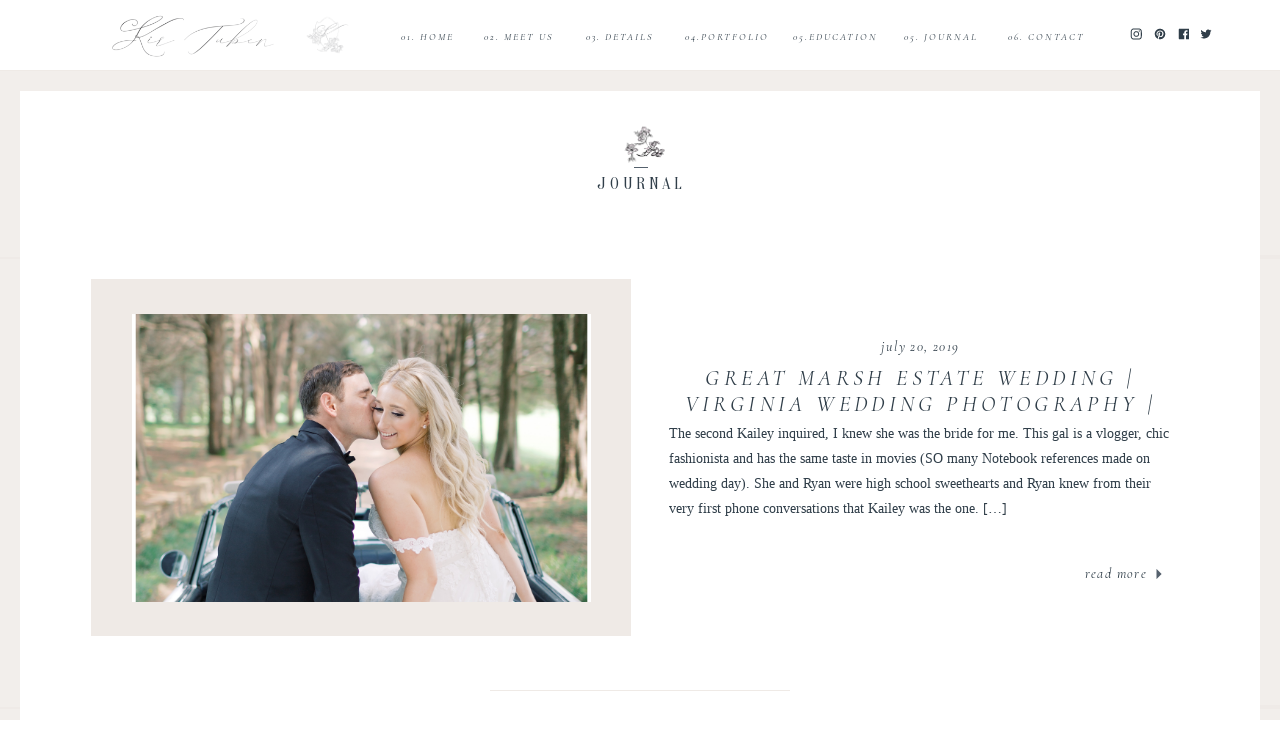

--- FILE ---
content_type: text/html; charset=UTF-8
request_url: https://kir2ben.com/tag/classic-dc-wedding/page/2/
body_size: 23642
content:
<!DOCTYPE html>
<html lang="en-US" class="d">
<head>
<link rel="stylesheet" type="text/css" href="//lib.showit.co/engine/2.6.4/showit.css" />
<meta name='robots' content='index, follow, max-image-preview:large, max-snippet:-1, max-video-preview:-1' />

            <script data-no-defer="1" data-ezscrex="false" data-cfasync="false" data-pagespeed-no-defer data-cookieconsent="ignore">
                var ctPublicFunctions = {"_ajax_nonce":"c6acb0b125","_rest_nonce":"47fc2af5c2","_ajax_url":"\/wp-admin\/admin-ajax.php","_rest_url":"https:\/\/kir2ben.com\/wp-json\/","data__cookies_type":"native","data__ajax_type":"custom_ajax","data__bot_detector_enabled":1,"data__frontend_data_log_enabled":1,"cookiePrefix":"","wprocket_detected":false,"host_url":"kir2ben.com","text__ee_click_to_select":"Click to select the whole data","text__ee_original_email":"The complete one is","text__ee_got_it":"Got it","text__ee_blocked":"Blocked","text__ee_cannot_connect":"Cannot connect","text__ee_cannot_decode":"Can not decode email. Unknown reason","text__ee_email_decoder":"CleanTalk email decoder","text__ee_wait_for_decoding":"The magic is on the way!","text__ee_decoding_process":"Please wait a few seconds while we decode the contact data."}
            </script>
        
            <script data-no-defer="1" data-ezscrex="false" data-cfasync="false" data-pagespeed-no-defer data-cookieconsent="ignore">
                var ctPublic = {"_ajax_nonce":"c6acb0b125","settings__forms__check_internal":"0","settings__forms__check_external":"0","settings__forms__force_protection":0,"settings__forms__search_test":"0","settings__data__bot_detector_enabled":1,"settings__sfw__anti_crawler":0,"blog_home":"https:\/\/kir2ben.com\/","pixel__setting":"3","pixel__enabled":false,"pixel__url":"https:\/\/moderate9-v4.cleantalk.org\/pixel\/ecf2112246c502253154426ce34f25b3.gif","data__email_check_before_post":"1","data__email_check_exist_post":1,"data__cookies_type":"native","data__key_is_ok":true,"data__visible_fields_required":true,"wl_brandname":"Anti-Spam by CleanTalk","wl_brandname_short":"CleanTalk","ct_checkjs_key":1008871164,"emailEncoderPassKey":"f4a2afcd3d3bc2fdeb58d0f3406ffd02","bot_detector_forms_excluded":"W10=","advancedCacheExists":false,"varnishCacheExists":false,"wc_ajax_add_to_cart":false}
            </script>
        
	<!-- This site is optimized with the Yoast SEO plugin v26.0 - https://yoast.com/wordpress/plugins/seo/ -->
	<title>classic dc wedding Archives - Page 2 of 5 - kir2ben.com</title>
	<link rel="canonical" href="https://kir2ben.com/tag/classic-dc-wedding/page/2/" />
	<link rel="prev" href="https://kir2ben.com/tag/classic-dc-wedding/" />
	<link rel="next" href="https://kir2ben.com/tag/classic-dc-wedding/page/3/" />
	<meta property="og:locale" content="en_US" />
	<meta property="og:type" content="article" />
	<meta property="og:title" content="classic dc wedding Archives - Page 2 of 5 - kir2ben.com" />
	<meta property="og:url" content="https://kir2ben.com/tag/classic-dc-wedding/" />
	<meta property="og:site_name" content="kir2ben.com" />
	<meta name="twitter:card" content="summary_large_image" />
	<script type="application/ld+json" class="yoast-schema-graph">{"@context":"https://schema.org","@graph":[{"@type":"CollectionPage","@id":"https://kir2ben.com/tag/classic-dc-wedding/","url":"https://kir2ben.com/tag/classic-dc-wedding/page/2/","name":"classic dc wedding Archives - Page 2 of 5 - kir2ben.com","isPartOf":{"@id":"https://kir2ben.com/#website"},"primaryImageOfPage":{"@id":"https://kir2ben.com/tag/classic-dc-wedding/page/2/#primaryimage"},"image":{"@id":"https://kir2ben.com/tag/classic-dc-wedding/page/2/#primaryimage"},"thumbnailUrl":"https://kir2ben.com/wp-content/uploads/sites/8811/2019/06/Great-Marsh-Estate-Wedding-Virginia-Wedding-Photographer-Kir-Tuben_0000.jpg","breadcrumb":{"@id":"https://kir2ben.com/tag/classic-dc-wedding/page/2/#breadcrumb"},"inLanguage":"en-US"},{"@type":"ImageObject","inLanguage":"en-US","@id":"https://kir2ben.com/tag/classic-dc-wedding/page/2/#primaryimage","url":"https://kir2ben.com/wp-content/uploads/sites/8811/2019/06/Great-Marsh-Estate-Wedding-Virginia-Wedding-Photographer-Kir-Tuben_0000.jpg","contentUrl":"https://kir2ben.com/wp-content/uploads/sites/8811/2019/06/Great-Marsh-Estate-Wedding-Virginia-Wedding-Photographer-Kir-Tuben_0000.jpg","width":2500,"height":3729,"caption":"Washington DC Engagement | District of Columbia Wedding Photographer Kir Tuben"},{"@type":"BreadcrumbList","@id":"https://kir2ben.com/tag/classic-dc-wedding/page/2/#breadcrumb","itemListElement":[{"@type":"ListItem","position":1,"name":"Home","item":"https://kir2ben.com/"},{"@type":"ListItem","position":2,"name":"classic dc wedding"}]},{"@type":"WebSite","@id":"https://kir2ben.com/#website","url":"https://kir2ben.com/","name":"kir2ben.com","description":"","potentialAction":[{"@type":"SearchAction","target":{"@type":"EntryPoint","urlTemplate":"https://kir2ben.com/?s={search_term_string}"},"query-input":{"@type":"PropertyValueSpecification","valueRequired":true,"valueName":"search_term_string"}}],"inLanguage":"en-US"}]}</script>
	<!-- / Yoast SEO plugin. -->


<link rel='dns-prefetch' href='//fd.cleantalk.org' />
<link rel="alternate" type="application/rss+xml" title="kir2ben.com &raquo; Feed" href="https://kir2ben.com/feed/" />
<link rel="alternate" type="application/rss+xml" title="kir2ben.com &raquo; Comments Feed" href="https://kir2ben.com/comments/feed/" />
<link rel="alternate" type="application/rss+xml" title="kir2ben.com &raquo; classic dc wedding Tag Feed" href="https://kir2ben.com/tag/classic-dc-wedding/feed/" />
<script type="text/javascript">
/* <![CDATA[ */
window._wpemojiSettings = {"baseUrl":"https:\/\/s.w.org\/images\/core\/emoji\/16.0.1\/72x72\/","ext":".png","svgUrl":"https:\/\/s.w.org\/images\/core\/emoji\/16.0.1\/svg\/","svgExt":".svg","source":{"concatemoji":"https:\/\/kir2ben.com\/wp-includes\/js\/wp-emoji-release.min.js?ver=6.8.3"}};
/*! This file is auto-generated */
!function(s,n){var o,i,e;function c(e){try{var t={supportTests:e,timestamp:(new Date).valueOf()};sessionStorage.setItem(o,JSON.stringify(t))}catch(e){}}function p(e,t,n){e.clearRect(0,0,e.canvas.width,e.canvas.height),e.fillText(t,0,0);var t=new Uint32Array(e.getImageData(0,0,e.canvas.width,e.canvas.height).data),a=(e.clearRect(0,0,e.canvas.width,e.canvas.height),e.fillText(n,0,0),new Uint32Array(e.getImageData(0,0,e.canvas.width,e.canvas.height).data));return t.every(function(e,t){return e===a[t]})}function u(e,t){e.clearRect(0,0,e.canvas.width,e.canvas.height),e.fillText(t,0,0);for(var n=e.getImageData(16,16,1,1),a=0;a<n.data.length;a++)if(0!==n.data[a])return!1;return!0}function f(e,t,n,a){switch(t){case"flag":return n(e,"\ud83c\udff3\ufe0f\u200d\u26a7\ufe0f","\ud83c\udff3\ufe0f\u200b\u26a7\ufe0f")?!1:!n(e,"\ud83c\udde8\ud83c\uddf6","\ud83c\udde8\u200b\ud83c\uddf6")&&!n(e,"\ud83c\udff4\udb40\udc67\udb40\udc62\udb40\udc65\udb40\udc6e\udb40\udc67\udb40\udc7f","\ud83c\udff4\u200b\udb40\udc67\u200b\udb40\udc62\u200b\udb40\udc65\u200b\udb40\udc6e\u200b\udb40\udc67\u200b\udb40\udc7f");case"emoji":return!a(e,"\ud83e\udedf")}return!1}function g(e,t,n,a){var r="undefined"!=typeof WorkerGlobalScope&&self instanceof WorkerGlobalScope?new OffscreenCanvas(300,150):s.createElement("canvas"),o=r.getContext("2d",{willReadFrequently:!0}),i=(o.textBaseline="top",o.font="600 32px Arial",{});return e.forEach(function(e){i[e]=t(o,e,n,a)}),i}function t(e){var t=s.createElement("script");t.src=e,t.defer=!0,s.head.appendChild(t)}"undefined"!=typeof Promise&&(o="wpEmojiSettingsSupports",i=["flag","emoji"],n.supports={everything:!0,everythingExceptFlag:!0},e=new Promise(function(e){s.addEventListener("DOMContentLoaded",e,{once:!0})}),new Promise(function(t){var n=function(){try{var e=JSON.parse(sessionStorage.getItem(o));if("object"==typeof e&&"number"==typeof e.timestamp&&(new Date).valueOf()<e.timestamp+604800&&"object"==typeof e.supportTests)return e.supportTests}catch(e){}return null}();if(!n){if("undefined"!=typeof Worker&&"undefined"!=typeof OffscreenCanvas&&"undefined"!=typeof URL&&URL.createObjectURL&&"undefined"!=typeof Blob)try{var e="postMessage("+g.toString()+"("+[JSON.stringify(i),f.toString(),p.toString(),u.toString()].join(",")+"));",a=new Blob([e],{type:"text/javascript"}),r=new Worker(URL.createObjectURL(a),{name:"wpTestEmojiSupports"});return void(r.onmessage=function(e){c(n=e.data),r.terminate(),t(n)})}catch(e){}c(n=g(i,f,p,u))}t(n)}).then(function(e){for(var t in e)n.supports[t]=e[t],n.supports.everything=n.supports.everything&&n.supports[t],"flag"!==t&&(n.supports.everythingExceptFlag=n.supports.everythingExceptFlag&&n.supports[t]);n.supports.everythingExceptFlag=n.supports.everythingExceptFlag&&!n.supports.flag,n.DOMReady=!1,n.readyCallback=function(){n.DOMReady=!0}}).then(function(){return e}).then(function(){var e;n.supports.everything||(n.readyCallback(),(e=n.source||{}).concatemoji?t(e.concatemoji):e.wpemoji&&e.twemoji&&(t(e.twemoji),t(e.wpemoji)))}))}((window,document),window._wpemojiSettings);
/* ]]> */
</script>
<style id='wp-emoji-styles-inline-css' type='text/css'>

	img.wp-smiley, img.emoji {
		display: inline !important;
		border: none !important;
		box-shadow: none !important;
		height: 1em !important;
		width: 1em !important;
		margin: 0 0.07em !important;
		vertical-align: -0.1em !important;
		background: none !important;
		padding: 0 !important;
	}
</style>
<link rel='stylesheet' id='wp-block-library-css' href='https://kir2ben.com/wp-includes/css/dist/block-library/style.min.css?ver=6.8.3' type='text/css' media='all' />
<style id='classic-theme-styles-inline-css' type='text/css'>
/*! This file is auto-generated */
.wp-block-button__link{color:#fff;background-color:#32373c;border-radius:9999px;box-shadow:none;text-decoration:none;padding:calc(.667em + 2px) calc(1.333em + 2px);font-size:1.125em}.wp-block-file__button{background:#32373c;color:#fff;text-decoration:none}
</style>
<style id='global-styles-inline-css' type='text/css'>
:root{--wp--preset--aspect-ratio--square: 1;--wp--preset--aspect-ratio--4-3: 4/3;--wp--preset--aspect-ratio--3-4: 3/4;--wp--preset--aspect-ratio--3-2: 3/2;--wp--preset--aspect-ratio--2-3: 2/3;--wp--preset--aspect-ratio--16-9: 16/9;--wp--preset--aspect-ratio--9-16: 9/16;--wp--preset--color--black: #000000;--wp--preset--color--cyan-bluish-gray: #abb8c3;--wp--preset--color--white: #ffffff;--wp--preset--color--pale-pink: #f78da7;--wp--preset--color--vivid-red: #cf2e2e;--wp--preset--color--luminous-vivid-orange: #ff6900;--wp--preset--color--luminous-vivid-amber: #fcb900;--wp--preset--color--light-green-cyan: #7bdcb5;--wp--preset--color--vivid-green-cyan: #00d084;--wp--preset--color--pale-cyan-blue: #8ed1fc;--wp--preset--color--vivid-cyan-blue: #0693e3;--wp--preset--color--vivid-purple: #9b51e0;--wp--preset--gradient--vivid-cyan-blue-to-vivid-purple: linear-gradient(135deg,rgba(6,147,227,1) 0%,rgb(155,81,224) 100%);--wp--preset--gradient--light-green-cyan-to-vivid-green-cyan: linear-gradient(135deg,rgb(122,220,180) 0%,rgb(0,208,130) 100%);--wp--preset--gradient--luminous-vivid-amber-to-luminous-vivid-orange: linear-gradient(135deg,rgba(252,185,0,1) 0%,rgba(255,105,0,1) 100%);--wp--preset--gradient--luminous-vivid-orange-to-vivid-red: linear-gradient(135deg,rgba(255,105,0,1) 0%,rgb(207,46,46) 100%);--wp--preset--gradient--very-light-gray-to-cyan-bluish-gray: linear-gradient(135deg,rgb(238,238,238) 0%,rgb(169,184,195) 100%);--wp--preset--gradient--cool-to-warm-spectrum: linear-gradient(135deg,rgb(74,234,220) 0%,rgb(151,120,209) 20%,rgb(207,42,186) 40%,rgb(238,44,130) 60%,rgb(251,105,98) 80%,rgb(254,248,76) 100%);--wp--preset--gradient--blush-light-purple: linear-gradient(135deg,rgb(255,206,236) 0%,rgb(152,150,240) 100%);--wp--preset--gradient--blush-bordeaux: linear-gradient(135deg,rgb(254,205,165) 0%,rgb(254,45,45) 50%,rgb(107,0,62) 100%);--wp--preset--gradient--luminous-dusk: linear-gradient(135deg,rgb(255,203,112) 0%,rgb(199,81,192) 50%,rgb(65,88,208) 100%);--wp--preset--gradient--pale-ocean: linear-gradient(135deg,rgb(255,245,203) 0%,rgb(182,227,212) 50%,rgb(51,167,181) 100%);--wp--preset--gradient--electric-grass: linear-gradient(135deg,rgb(202,248,128) 0%,rgb(113,206,126) 100%);--wp--preset--gradient--midnight: linear-gradient(135deg,rgb(2,3,129) 0%,rgb(40,116,252) 100%);--wp--preset--font-size--small: 13px;--wp--preset--font-size--medium: 20px;--wp--preset--font-size--large: 36px;--wp--preset--font-size--x-large: 42px;--wp--preset--spacing--20: 0.44rem;--wp--preset--spacing--30: 0.67rem;--wp--preset--spacing--40: 1rem;--wp--preset--spacing--50: 1.5rem;--wp--preset--spacing--60: 2.25rem;--wp--preset--spacing--70: 3.38rem;--wp--preset--spacing--80: 5.06rem;--wp--preset--shadow--natural: 6px 6px 9px rgba(0, 0, 0, 0.2);--wp--preset--shadow--deep: 12px 12px 50px rgba(0, 0, 0, 0.4);--wp--preset--shadow--sharp: 6px 6px 0px rgba(0, 0, 0, 0.2);--wp--preset--shadow--outlined: 6px 6px 0px -3px rgba(255, 255, 255, 1), 6px 6px rgba(0, 0, 0, 1);--wp--preset--shadow--crisp: 6px 6px 0px rgba(0, 0, 0, 1);}:where(.is-layout-flex){gap: 0.5em;}:where(.is-layout-grid){gap: 0.5em;}body .is-layout-flex{display: flex;}.is-layout-flex{flex-wrap: wrap;align-items: center;}.is-layout-flex > :is(*, div){margin: 0;}body .is-layout-grid{display: grid;}.is-layout-grid > :is(*, div){margin: 0;}:where(.wp-block-columns.is-layout-flex){gap: 2em;}:where(.wp-block-columns.is-layout-grid){gap: 2em;}:where(.wp-block-post-template.is-layout-flex){gap: 1.25em;}:where(.wp-block-post-template.is-layout-grid){gap: 1.25em;}.has-black-color{color: var(--wp--preset--color--black) !important;}.has-cyan-bluish-gray-color{color: var(--wp--preset--color--cyan-bluish-gray) !important;}.has-white-color{color: var(--wp--preset--color--white) !important;}.has-pale-pink-color{color: var(--wp--preset--color--pale-pink) !important;}.has-vivid-red-color{color: var(--wp--preset--color--vivid-red) !important;}.has-luminous-vivid-orange-color{color: var(--wp--preset--color--luminous-vivid-orange) !important;}.has-luminous-vivid-amber-color{color: var(--wp--preset--color--luminous-vivid-amber) !important;}.has-light-green-cyan-color{color: var(--wp--preset--color--light-green-cyan) !important;}.has-vivid-green-cyan-color{color: var(--wp--preset--color--vivid-green-cyan) !important;}.has-pale-cyan-blue-color{color: var(--wp--preset--color--pale-cyan-blue) !important;}.has-vivid-cyan-blue-color{color: var(--wp--preset--color--vivid-cyan-blue) !important;}.has-vivid-purple-color{color: var(--wp--preset--color--vivid-purple) !important;}.has-black-background-color{background-color: var(--wp--preset--color--black) !important;}.has-cyan-bluish-gray-background-color{background-color: var(--wp--preset--color--cyan-bluish-gray) !important;}.has-white-background-color{background-color: var(--wp--preset--color--white) !important;}.has-pale-pink-background-color{background-color: var(--wp--preset--color--pale-pink) !important;}.has-vivid-red-background-color{background-color: var(--wp--preset--color--vivid-red) !important;}.has-luminous-vivid-orange-background-color{background-color: var(--wp--preset--color--luminous-vivid-orange) !important;}.has-luminous-vivid-amber-background-color{background-color: var(--wp--preset--color--luminous-vivid-amber) !important;}.has-light-green-cyan-background-color{background-color: var(--wp--preset--color--light-green-cyan) !important;}.has-vivid-green-cyan-background-color{background-color: var(--wp--preset--color--vivid-green-cyan) !important;}.has-pale-cyan-blue-background-color{background-color: var(--wp--preset--color--pale-cyan-blue) !important;}.has-vivid-cyan-blue-background-color{background-color: var(--wp--preset--color--vivid-cyan-blue) !important;}.has-vivid-purple-background-color{background-color: var(--wp--preset--color--vivid-purple) !important;}.has-black-border-color{border-color: var(--wp--preset--color--black) !important;}.has-cyan-bluish-gray-border-color{border-color: var(--wp--preset--color--cyan-bluish-gray) !important;}.has-white-border-color{border-color: var(--wp--preset--color--white) !important;}.has-pale-pink-border-color{border-color: var(--wp--preset--color--pale-pink) !important;}.has-vivid-red-border-color{border-color: var(--wp--preset--color--vivid-red) !important;}.has-luminous-vivid-orange-border-color{border-color: var(--wp--preset--color--luminous-vivid-orange) !important;}.has-luminous-vivid-amber-border-color{border-color: var(--wp--preset--color--luminous-vivid-amber) !important;}.has-light-green-cyan-border-color{border-color: var(--wp--preset--color--light-green-cyan) !important;}.has-vivid-green-cyan-border-color{border-color: var(--wp--preset--color--vivid-green-cyan) !important;}.has-pale-cyan-blue-border-color{border-color: var(--wp--preset--color--pale-cyan-blue) !important;}.has-vivid-cyan-blue-border-color{border-color: var(--wp--preset--color--vivid-cyan-blue) !important;}.has-vivid-purple-border-color{border-color: var(--wp--preset--color--vivid-purple) !important;}.has-vivid-cyan-blue-to-vivid-purple-gradient-background{background: var(--wp--preset--gradient--vivid-cyan-blue-to-vivid-purple) !important;}.has-light-green-cyan-to-vivid-green-cyan-gradient-background{background: var(--wp--preset--gradient--light-green-cyan-to-vivid-green-cyan) !important;}.has-luminous-vivid-amber-to-luminous-vivid-orange-gradient-background{background: var(--wp--preset--gradient--luminous-vivid-amber-to-luminous-vivid-orange) !important;}.has-luminous-vivid-orange-to-vivid-red-gradient-background{background: var(--wp--preset--gradient--luminous-vivid-orange-to-vivid-red) !important;}.has-very-light-gray-to-cyan-bluish-gray-gradient-background{background: var(--wp--preset--gradient--very-light-gray-to-cyan-bluish-gray) !important;}.has-cool-to-warm-spectrum-gradient-background{background: var(--wp--preset--gradient--cool-to-warm-spectrum) !important;}.has-blush-light-purple-gradient-background{background: var(--wp--preset--gradient--blush-light-purple) !important;}.has-blush-bordeaux-gradient-background{background: var(--wp--preset--gradient--blush-bordeaux) !important;}.has-luminous-dusk-gradient-background{background: var(--wp--preset--gradient--luminous-dusk) !important;}.has-pale-ocean-gradient-background{background: var(--wp--preset--gradient--pale-ocean) !important;}.has-electric-grass-gradient-background{background: var(--wp--preset--gradient--electric-grass) !important;}.has-midnight-gradient-background{background: var(--wp--preset--gradient--midnight) !important;}.has-small-font-size{font-size: var(--wp--preset--font-size--small) !important;}.has-medium-font-size{font-size: var(--wp--preset--font-size--medium) !important;}.has-large-font-size{font-size: var(--wp--preset--font-size--large) !important;}.has-x-large-font-size{font-size: var(--wp--preset--font-size--x-large) !important;}
:where(.wp-block-post-template.is-layout-flex){gap: 1.25em;}:where(.wp-block-post-template.is-layout-grid){gap: 1.25em;}
:where(.wp-block-columns.is-layout-flex){gap: 2em;}:where(.wp-block-columns.is-layout-grid){gap: 2em;}
:root :where(.wp-block-pullquote){font-size: 1.5em;line-height: 1.6;}
</style>
<link rel='stylesheet' id='cleantalk-public-css-css' href='https://kir2ben.com/wp-content/plugins/cleantalk-spam-protect/css/cleantalk-public.min.css?ver=6.64_1758576078' type='text/css' media='all' />
<link rel='stylesheet' id='cleantalk-email-decoder-css-css' href='https://kir2ben.com/wp-content/plugins/cleantalk-spam-protect/css/cleantalk-email-decoder.min.css?ver=6.64_1758576078' type='text/css' media='all' />
<script type="text/javascript" src="https://kir2ben.com/wp-content/plugins/cleantalk-spam-protect/js/apbct-public-bundle.min.js?ver=6.64_1758576079" id="apbct-public-bundle.min-js-js"></script>
<script type="text/javascript" src="https://fd.cleantalk.org/ct-bot-detector-wrapper.js?ver=6.64" id="ct_bot_detector-js" defer="defer" data-wp-strategy="defer"></script>
<script type="text/javascript" src="https://kir2ben.com/wp-includes/js/jquery/jquery.min.js?ver=3.7.1" id="jquery-core-js"></script>
<script type="text/javascript" src="https://kir2ben.com/wp-includes/js/jquery/jquery-migrate.min.js?ver=3.4.1" id="jquery-migrate-js"></script>
<script type="text/javascript" src="https://kir2ben.com/wp-content/plugins/showit/public/js/showit.js?ver=1765937255" id="si-script-js"></script>
<link rel="https://api.w.org/" href="https://kir2ben.com/wp-json/" /><link rel="alternate" title="JSON" type="application/json" href="https://kir2ben.com/wp-json/wp/v2/tags/119" /><link rel="EditURI" type="application/rsd+xml" title="RSD" href="https://kir2ben.com/xmlrpc.php?rsd" />
		<script type="text/javascript" async defer data-pin-color="red"  data-pin-hover="true"
			src="https://kir2ben.com/wp-content/plugins/pinterest-pin-it-button-on-image-hover-and-post/js/pinit.js"></script>
		<style type="text/css">.recentcomments a{display:inline !important;padding:0 !important;margin:0 !important;}</style>
<meta charset="UTF-8" />
<meta name="viewport" content="width=device-width, initial-scale=1" />
<link rel="icon" type="image/png" href="//static.showit.co/200/wL3BnyQTTDKUI__UYECFFg/62857/unnamed.png" />
<link rel="preconnect" href="https://static.showit.co" />

<link rel="preconnect" href="https://fonts.googleapis.com">
<link rel="preconnect" href="https://fonts.gstatic.com" crossorigin>
<link href="https://fonts.googleapis.com/css?family=Cormorant+Garamond:italic|Work+Sans:regular|Oranienbaum:regular" rel="stylesheet" type="text/css"/>
<style>
@font-face{font-family:Eternal Paris;src:url('//static.showit.co/file/Pm_q5iT7THCFa2pehfpQRQ/shared/eternalparis.woff');}
</style>
<script id="init_data" type="application/json">
{"mobile":{"w":320},"desktop":{"w":1200,"defaultTrIn":{"type":"fade"},"defaultTrOut":{"type":"fade"},"bgFillType":"color","bgColor":"#000000:0"},"sid":"mjchr2oksvgstn_tksmvya","break":768,"assetURL":"//static.showit.co","contactFormId":"62857/166258","cfAction":"aHR0cHM6Ly9jbGllbnRzZXJ2aWNlLnNob3dpdC5jby9jb250YWN0Zm9ybQ==","sgAction":"aHR0cHM6Ly9jbGllbnRzZXJ2aWNlLnNob3dpdC5jby9zb2NpYWxncmlk","blockData":[{"slug":"header","visible":"a","states":[{"d":{"bgFillType":"color","bgColor":"#000000:0","bgMediaType":"none"},"m":{"bgFillType":"color","bgColor":"#000000:0","bgMediaType":"none"},"slug":"view-1"},{"d":{"bgFillType":"color","bgColor":"#000000:0","bgMediaType":"none"},"m":{"bgFillType":"color","bgColor":"#000000:0","bgMediaType":"none"},"slug":"view-1-1"}],"d":{"h":71,"w":1200,"locking":{"scrollOffset":1},"bgFillType":"color","bgColor":"colors-7","bgMediaType":"none"},"m":{"h":62,"w":320,"locking":{"side":"st","scrollOffset":1},"bgFillType":"color","bgColor":"colors-7","bgMediaType":"none"},"stateTrans":[{},{}]},{"slug":"journal-intro","visible":"a","states":[],"d":{"h":188,"w":1200,"bgFillType":"color","bgColor":"#FFFFFF","bgMediaType":"none"},"m":{"h":129,"w":320,"bgFillType":"color","bgColor":"#FFFFFF","bgMediaType":"none"}},{"slug":"post-layout-1","visible":"a","states":[],"d":{"h":450,"w":1200,"locking":{"offset":100},"nature":"dH","bgFillType":"color","bgColor":"#FFFFFF","bgMediaType":"none"},"m":{"h":350,"w":320,"nature":"dH","bgFillType":"color","bgColor":"#FFFFFF","bgMediaType":"none"}},{"slug":"post-layout-2","visible":"a","states":[],"d":{"h":450,"w":1200,"locking":{"offset":100},"nature":"dH","bgFillType":"color","bgColor":"#FFFFFF","bgMediaType":"none"},"m":{"h":350,"w":320,"nature":"dH","bgFillType":"color","bgColor":"#FFFFFF","bgMediaType":"none"}},{"slug":"delete-post-layout-3","visible":"a","states":[],"d":{"h":450,"w":1200,"locking":{"offset":100},"nature":"dH","bgFillType":"color","bgColor":"#FFFFFF","bgMediaType":"none"},"m":{"h":350,"w":320,"nature":"dH","bgFillType":"color","bgColor":"#FFFFFF","bgMediaType":"none"}},{"slug":"delete-post-layout-4","visible":"a","states":[],"d":{"h":437,"w":1200,"locking":{"offset":100},"nature":"dH","bgFillType":"color","bgColor":"#FFFFFF","bgMediaType":"none"},"m":{"h":350,"w":320,"nature":"dH","bgFillType":"color","bgColor":"#FFFFFF","bgMediaType":"none"}},{"slug":"end-post-loop","visible":"a","states":[],"d":{"h":1,"w":1200,"bgFillType":"color","bgColor":"#FFFFFF","bgMediaType":"none"},"m":{"h":1,"w":320,"bgFillType":"color","bgColor":"#FFFFFF","bgMediaType":"none"}},{"slug":"pagination","visible":"a","states":[],"d":{"h":60,"w":1200,"nature":"dH","bgFillType":"color","bgColor":"#FFFFFF","bgMediaType":"none"},"m":{"h":74,"w":320,"nature":"dH","bgFillType":"color","bgColor":"#FFFFFF","bgMediaType":"none"}},{"slug":"footer","visible":"a","states":[],"d":{"h":131,"w":1200,"bgFillType":"color","bgColor":"colors-7","bgMediaType":"none"},"m":{"h":479,"w":320,"bgFillType":"color","bgColor":"colors-7","bgMediaType":"none"}},{"slug":"mobile-nav","visible":"m","states":[],"d":{"h":200,"w":1200,"bgFillType":"color","bgColor":"colors-7","bgMediaType":"none"},"m":{"h":478,"w":320,"locking":{"side":"t"},"nature":"wH","bgFillType":"color","bgColor":"colors-7","bgMediaType":"none"}}],"elementData":[{"type":"icon","visible":"m","id":"header_view-1_0","blockId":"header","m":{"x":15,"y":15,"w":27,"h":37,"a":0},"d":{"x":1161,"y":37,"w":35,"h":35,"a":0},"pc":[{"type":"show","block":"mobile-nav"}]},{"type":"icon","visible":"a","id":"header_view-1_1","blockId":"header","m":{"x":254,"y":25,"w":12,"h":12,"a":0},"d":{"x":1114,"y":27,"w":12,"h":12,"a":0}},{"type":"icon","visible":"a","id":"header_view-1_2","blockId":"header","m":{"x":274,"y":25,"w":12,"h":12,"a":0},"d":{"x":1138,"y":27,"w":12,"h":12,"a":0}},{"type":"icon","visible":"a","id":"header_view-1_3","blockId":"header","m":{"x":294,"y":25,"w":12,"h":12,"a":0},"d":{"x":1160,"y":27,"w":12,"h":12,"a":0}},{"type":"icon","visible":"a","id":"header_view-1_4","blockId":"header","m":{"x":234,"y":25,"w":12,"h":12,"a":0},"d":{"x":1090,"y":27,"w":12,"h":12,"a":0}},{"type":"text","visible":"d","id":"header_view-1_5","blockId":"header","m":{"x":122,"y":18,"w":75.60000000000001,"h":14,"a":0},"d":{"x":958,"y":28,"w":97,"h":16,"a":0}},{"type":"text","visible":"d","id":"header_view-1_6","blockId":"header","m":{"x":122,"y":18,"w":75.60000000000001,"h":14,"a":0},"d":{"x":852,"y":28,"w":97,"h":16,"a":0}},{"type":"text","visible":"d","id":"header_view-1_7","blockId":"header","m":{"x":122,"y":18,"w":75.60000000000001,"h":14,"a":0},"d":{"x":638,"y":28,"w":97,"h":16,"a":0}},{"type":"text","visible":"d","id":"header_view-1_8","blockId":"header","m":{"x":122,"y":18,"w":75.60000000000001,"h":14,"a":0},"d":{"x":531,"y":28,"w":97,"h":16,"a":0}},{"type":"text","visible":"d","id":"header_view-1_9","blockId":"header","m":{"x":122,"y":18,"w":75.60000000000001,"h":14,"a":0},"d":{"x":353,"y":28,"w":68,"h":16,"a":0}},{"type":"text","visible":"d","id":"header_view-1_10","blockId":"header","m":{"x":122,"y":18,"w":75.60000000000001,"h":14,"a":0},"d":{"x":430,"y":28,"w":97,"h":16,"a":0}},{"type":"simple","visible":"a","id":"header_view-1_11","blockId":"header","m":{"x":0,"y":58,"w":320,"h":1,"a":0},"d":{"x":0,"y":70,"w":1200,"h":1,"a":0,"lockH":"s"}},{"type":"graphic","visible":"a","id":"header_view-1_12","blockId":"header","m":{"x":44,"y":11,"w":144,"h":43,"a":0},"d":{"x":56,"y":13,"w":213,"h":46,"a":0},"c":{"key":"SYT4xy4dStiZPpRZosnrjw/62857/kir_tuben_edits.png","aspect_ratio":3.34552}},{"type":"graphic","visible":"a","id":"header_view-1_13","blockId":"header","m":{"x":174,"y":11,"w":44,"h":43,"a":0},"d":{"x":265,"y":13,"w":46,"h":45,"a":0},"c":{"key":"huZzWLHqS-C20n_cDxnz0Q/62857/kir_logo_edits.png","aspect_ratio":1.02524}},{"type":"text","visible":"d","id":"header_view-1_14","blockId":"header","m":{"x":122,"y":18,"w":75.60000000000001,"h":14,"a":0},"d":{"x":747,"y":28,"w":97,"h":16,"a":0}},{"type":"icon","visible":"m","id":"header_view-1-1_0","blockId":"header","m":{"x":15,"y":15,"w":27,"h":37,"a":0},"d":{"x":1161,"y":37,"w":35,"h":35,"a":0},"pc":[{"type":"show","block":"mobile-nav"}]},{"type":"simple","visible":"a","id":"header_view-1-1_1","blockId":"header","m":{"x":0,"y":58,"w":320,"h":1,"a":0},"d":{"x":0,"y":70,"w":1200,"h":1,"a":0,"lockH":"s"}},{"type":"simple","visible":"d","id":"header_view-1-1_2","blockId":"header","m":{"x":48,"y":86,"w":224,"h":43,"a":0},"d":{"x":634,"y":45,"w":112,"h":89,"a":0}},{"type":"text","visible":"d","id":"header_view-1-1_3","blockId":"header","m":{"x":119,"y":130,"w":97,"h":23,"a":0},"d":{"x":657,"y":56,"w":72,"h":21,"a":0}},{"type":"text","visible":"d","id":"header_view-1-1_4","blockId":"header","m":{"x":119,"y":95,"w":97,"h":23,"a":0},"d":{"x":663,"y":108,"w":61,"h":21,"a":0}},{"type":"text","visible":"d","id":"header_view-1-1_5","blockId":"header","m":{"x":130,"y":196,"w":97,"h":23,"a":0},"d":{"x":649,"y":82,"w":88,"h":21,"a":0}},{"type":"icon","visible":"a","id":"header_view-1-1_6","blockId":"header","m":{"x":254,"y":25,"w":12,"h":12,"a":0},"d":{"x":1114,"y":27,"w":12,"h":12,"a":0}},{"type":"icon","visible":"a","id":"header_view-1-1_7","blockId":"header","m":{"x":274,"y":25,"w":12,"h":12,"a":0},"d":{"x":1138,"y":27,"w":12,"h":12,"a":0}},{"type":"icon","visible":"a","id":"header_view-1-1_8","blockId":"header","m":{"x":294,"y":25,"w":12,"h":12,"a":0},"d":{"x":1160,"y":27,"w":12,"h":12,"a":0}},{"type":"icon","visible":"a","id":"header_view-1-1_9","blockId":"header","m":{"x":234,"y":25,"w":12,"h":12,"a":0},"d":{"x":1090,"y":27,"w":12,"h":12,"a":0}},{"type":"text","visible":"d","id":"header_view-1-1_10","blockId":"header","m":{"x":122,"y":18,"w":75.60000000000001,"h":14,"a":0},"d":{"x":958,"y":28,"w":97,"h":16,"a":0}},{"type":"text","visible":"d","id":"header_view-1-1_11","blockId":"header","m":{"x":122,"y":18,"w":75.60000000000001,"h":14,"a":0},"d":{"x":852,"y":28,"w":97,"h":16,"a":0}},{"type":"text","visible":"d","id":"header_view-1-1_12","blockId":"header","m":{"x":122,"y":18,"w":75.60000000000001,"h":14,"a":0},"d":{"x":638,"y":28,"w":97,"h":16,"a":0}},{"type":"text","visible":"d","id":"header_view-1-1_13","blockId":"header","m":{"x":122,"y":18,"w":75.60000000000001,"h":14,"a":0},"d":{"x":531,"y":28,"w":97,"h":16,"a":0}},{"type":"text","visible":"d","id":"header_view-1-1_14","blockId":"header","m":{"x":122,"y":18,"w":75.60000000000001,"h":14,"a":0},"d":{"x":353,"y":28,"w":68,"h":16,"a":0}},{"type":"text","visible":"d","id":"header_view-1-1_15","blockId":"header","m":{"x":122,"y":18,"w":75.60000000000001,"h":14,"a":0},"d":{"x":430,"y":28,"w":97,"h":16,"a":0}},{"type":"graphic","visible":"a","id":"header_view-1-1_16","blockId":"header","m":{"x":44,"y":11,"w":144,"h":43,"a":0},"d":{"x":56,"y":13,"w":213,"h":46,"a":0},"c":{"key":"SYT4xy4dStiZPpRZosnrjw/62857/kir_tuben_edits.png","aspect_ratio":3.34552}},{"type":"graphic","visible":"a","id":"header_view-1-1_17","blockId":"header","m":{"x":174,"y":11,"w":44,"h":43,"a":0},"d":{"x":265,"y":13,"w":46,"h":45,"a":0},"c":{"key":"huZzWLHqS-C20n_cDxnz0Q/62857/kir_logo_edits.png","aspect_ratio":1.02524}},{"type":"text","visible":"d","id":"header_view-1-1_18","blockId":"header","m":{"x":122,"y":18,"w":75.60000000000001,"h":14,"a":0},"d":{"x":747,"y":28,"w":97,"h":16,"a":0}},{"type":"text","visible":"a","id":"journal-intro_0","blockId":"journal-intro","m":{"x":30,"y":89,"w":261,"h":44,"a":0},"d":{"x":510,"y":104,"w":183,"h":21,"a":0,"lockV":"t"}},{"type":"simple","visible":"a","id":"journal-intro_1","blockId":"journal-intro","m":{"x":153,"y":79,"w":14,"h":1,"a":0},"d":{"x":594,"y":96,"w":14,"h":1,"a":0,"lockV":"t"}},{"type":"graphic","visible":"a","id":"journal-intro_2","blockId":"journal-intro","m":{"x":149,"y":49,"w":22,"h":25,"a":0},"d":{"x":571,"y":42,"w":70,"h":76,"a":0,"lockV":"t"},"c":{"key":"wL3BnyQTTDKUI__UYECFFg/62857/unnamed.png","aspect_ratio":1.29412}},{"type":"simple","visible":"d","id":"journal-intro_3","blockId":"journal-intro","m":{"x":48,"y":48,"w":224,"h":224.7,"a":0},"d":{"x":0,"y":0,"w":1200,"h":20,"a":0,"lockH":"s"}},{"type":"simple","visible":"d","id":"journal-intro_4","blockId":"journal-intro","m":{"x":48,"y":48,"w":224,"h":224.7,"a":0},"d":{"x":0,"y":20,"w":20,"h":171,"a":0,"lockH":"l","lockV":"b"}},{"type":"simple","visible":"d","id":"journal-intro_5","blockId":"journal-intro","m":{"x":48,"y":48,"w":224,"h":224.7,"a":0},"d":{"x":1180,"y":20,"w":20,"h":170,"a":0,"lockH":"r","lockV":"b"}},{"type":"simple","visible":"d","id":"post-layout-1_0","blockId":"post-layout-1","m":{"x":0,"y":59,"w":320,"h":1,"a":0},"d":{"x":450,"y":431,"w":300,"h":1,"a":0}},{"type":"text","visible":"a","id":"post-layout-1_1","blockId":"post-layout-1","m":{"x":105,"y":311,"w":111,"h":27,"a":0},"d":{"x":1026,"y":302,"w":100,"h":29,"a":0}},{"type":"text","visible":"d","id":"post-layout-1_2","blockId":"post-layout-1","m":{"x":20,"y":-22,"w":280,"h":169,"a":0},"d":{"x":629,"y":162,"w":500,"h":136,"a":0}},{"type":"text","visible":"a","id":"post-layout-1_3","blockId":"post-layout-1","m":{"x":20,"y":230,"w":280,"h":22,"a":0},"d":{"x":630,"y":75,"w":501,"h":25,"a":0}},{"type":"text","visible":"a","id":"post-layout-1_4","blockId":"post-layout-1","m":{"x":20,"y":257,"w":280,"h":43,"a":0},"d":{"x":630,"y":106,"w":500,"h":51,"a":0}},{"type":"simple","visible":"d","id":"post-layout-1_5","blockId":"post-layout-1","m":{"x":48,"y":53,"w":224,"h":244.99999999999997,"a":0},"d":{"x":51,"y":20,"w":540,"h":357,"a":0,"trIn":{"cl":"fadeIn","d":"0.5","dl":"0"}}},{"type":"graphic","visible":"a","id":"post-layout-1_6","blockId":"post-layout-1","m":{"x":30,"y":20,"w":260,"h":195,"a":0,"gs":{"p":105}},"d":{"x":92,"y":55,"w":459,"h":288,"a":0,"gs":{"t":"cover","p":105},"trIn":{"cl":"fadeIn","d":1,"dl":"0"}},"c":{"key":"fJ27lw3FQfuFeFQrbT0DAQ/shared/recent-work-cover.jpg","aspect_ratio":1.62287}},{"type":"icon","visible":"a","id":"post-layout-1_7","blockId":"post-layout-1","m":{"x":189,"y":312,"w":20,"h":20,"a":0},"d":{"x":1109,"y":298,"w":20,"h":34,"a":0}},{"type":"simple","visible":"d","id":"post-layout-1_8","blockId":"post-layout-1","m":{"x":48,"y":48,"w":224,"h":224.7,"a":0},"d":{"x":0,"y":-2,"w":20,"h":454,"a":0,"lockH":"l","lockV":"s"}},{"type":"simple","visible":"d","id":"post-layout-1_9","blockId":"post-layout-1","m":{"x":48,"y":48,"w":224,"h":224.7,"a":0},"d":{"x":1180,"y":-4,"w":20,"h":458,"a":0,"lockH":"r","lockV":"s"}},{"type":"simple","visible":"d","id":"post-layout-2_0","blockId":"post-layout-2","m":{"x":0,"y":59,"w":320,"h":1,"a":0},"d":{"x":450,"y":431,"w":300,"h":1,"a":0}},{"type":"text","visible":"a","id":"post-layout-2_1","blockId":"post-layout-2","m":{"x":105,"y":311,"w":111,"h":27,"a":0},"d":{"x":449,"y":310,"w":100,"h":29,"a":0}},{"type":"text","visible":"d","id":"post-layout-2_2","blockId":"post-layout-2","m":{"x":20,"y":-22,"w":280,"h":169,"a":0},"d":{"x":50,"y":168,"w":500,"h":136,"a":0}},{"type":"text","visible":"a","id":"post-layout-2_3","blockId":"post-layout-2","m":{"x":20,"y":230,"w":280,"h":22,"a":0},"d":{"x":51,"y":77,"w":500,"h":29.006,"a":0}},{"type":"text","visible":"a","id":"post-layout-2_4","blockId":"post-layout-2","m":{"x":20,"y":257,"w":280,"h":43,"a":0},"d":{"x":51,"y":112,"w":500,"h":51,"a":0}},{"type":"simple","visible":"d","id":"post-layout-2_5","blockId":"post-layout-2","m":{"x":48,"y":53,"w":224,"h":244.99999999999997,"a":0},"d":{"x":599,"y":32,"w":540,"h":357,"a":0,"trIn":{"cl":"fadeIn","d":"0.5","dl":"0"}}},{"type":"graphic","visible":"a","id":"post-layout-2_6","blockId":"post-layout-2","m":{"x":30,"y":20,"w":260,"h":195,"a":0,"gs":{"p":105}},"d":{"x":640,"y":66,"w":459,"h":289,"a":0,"gs":{"t":"cover","p":105},"trIn":{"cl":"fadeIn","d":1,"dl":"0"}},"c":{"key":"Cul7P5bjTryWwNO_mKbSmQ/shared/sophieeptonphotographyromaelopement-179.jpg","aspect_ratio":1.35849}},{"type":"icon","visible":"a","id":"post-layout-2_7","blockId":"post-layout-2","m":{"x":189,"y":312,"w":20,"h":20,"a":0},"d":{"x":529,"y":306,"w":20,"h":34,"a":0}},{"type":"simple","visible":"d","id":"post-layout-2_8","blockId":"post-layout-2","m":{"x":48,"y":48,"w":224,"h":224.7,"a":0},"d":{"x":0,"y":-2,"w":20,"h":454,"a":0,"lockH":"l","lockV":"s"}},{"type":"simple","visible":"d","id":"post-layout-2_9","blockId":"post-layout-2","m":{"x":48,"y":48,"w":224,"h":224.7,"a":0},"d":{"x":1180,"y":-4,"w":20,"h":458,"a":0,"lockH":"r","lockV":"s"}},{"type":"simple","visible":"d","id":"delete-post-layout-3_0","blockId":"delete-post-layout-3","m":{"x":0,"y":59,"w":320,"h":1,"a":0},"d":{"x":450,"y":437,"w":300,"h":1,"a":0}},{"type":"text","visible":"a","id":"delete-post-layout-3_1","blockId":"delete-post-layout-3","m":{"x":105,"y":311,"w":111,"h":27,"a":0},"d":{"x":1029,"y":323,"w":100,"h":29,"a":0}},{"type":"text","visible":"d","id":"delete-post-layout-3_2","blockId":"delete-post-layout-3","m":{"x":20,"y":-22,"w":280,"h":169,"a":0},"d":{"x":629,"y":181,"w":500,"h":136,"a":0}},{"type":"text","visible":"a","id":"delete-post-layout-3_3","blockId":"delete-post-layout-3","m":{"x":20,"y":230,"w":280,"h":22,"a":0},"d":{"x":630,"y":90,"w":500,"h":29.006,"a":0}},{"type":"text","visible":"a","id":"delete-post-layout-3_4","blockId":"delete-post-layout-3","m":{"x":20,"y":257,"w":280,"h":45,"a":0},"d":{"x":630,"y":125,"w":500,"h":51,"a":0}},{"type":"simple","visible":"d","id":"delete-post-layout-3_5","blockId":"delete-post-layout-3","m":{"x":48,"y":53,"w":224,"h":244.99999999999997,"a":0},"d":{"x":48,"y":39,"w":540,"h":357,"a":0,"trIn":{"cl":"fadeIn","d":"0.5","dl":"0"}}},{"type":"graphic","visible":"a","id":"delete-post-layout-3_6","blockId":"delete-post-layout-3","m":{"x":30,"y":20,"w":260,"h":195,"a":0,"gs":{"p":105}},"d":{"x":89,"y":73,"w":459,"h":289,"a":0,"gs":{"t":"cover","p":105},"trIn":{"cl":"fadeIn","d":1,"dl":"0"}},"c":{"key":"JjaW7CdVSEau32HervcdYg/shared/sophieeptonphotographyromaelopement-20.jpg","aspect_ratio":0.73611}},{"type":"icon","visible":"a","id":"delete-post-layout-3_7","blockId":"delete-post-layout-3","m":{"x":189,"y":312,"w":20,"h":20,"a":0},"d":{"x":1109,"y":319,"w":20,"h":34,"a":0}},{"type":"simple","visible":"d","id":"delete-post-layout-3_8","blockId":"delete-post-layout-3","m":{"x":48,"y":48,"w":224,"h":224.7,"a":0},"d":{"x":0,"y":-2,"w":20,"h":454,"a":0,"lockH":"l","lockV":"s"}},{"type":"simple","visible":"d","id":"delete-post-layout-3_9","blockId":"delete-post-layout-3","m":{"x":48,"y":48,"w":224,"h":224.7,"a":0},"d":{"x":1180,"y":-4,"w":20,"h":458,"a":0,"lockH":"r","lockV":"s"}},{"type":"text","visible":"a","id":"delete-post-layout-4_0","blockId":"delete-post-layout-4","m":{"x":105,"y":311,"w":111,"h":27,"a":0},"d":{"x":449,"y":318,"w":100,"h":29,"a":0}},{"type":"text","visible":"d","id":"delete-post-layout-4_1","blockId":"delete-post-layout-4","m":{"x":20,"y":-22,"w":280,"h":169,"a":0},"d":{"x":50,"y":176,"w":500,"h":136,"a":0}},{"type":"text","visible":"a","id":"delete-post-layout-4_2","blockId":"delete-post-layout-4","m":{"x":20,"y":230,"w":280,"h":22,"a":0},"d":{"x":51,"y":85,"w":500,"h":29.006,"a":0}},{"type":"text","visible":"a","id":"delete-post-layout-4_3","blockId":"delete-post-layout-4","m":{"x":20,"y":257,"w":280,"h":44,"a":0},"d":{"x":51,"y":120,"w":500,"h":51,"a":0}},{"type":"simple","visible":"d","id":"delete-post-layout-4_4","blockId":"delete-post-layout-4","m":{"x":48,"y":53,"w":224,"h":244.99999999999997,"a":0},"d":{"x":589,"y":35,"w":540,"h":357,"a":0,"trIn":{"cl":"fadeIn","d":"0.5","dl":"0"}}},{"type":"graphic","visible":"a","id":"delete-post-layout-4_5","blockId":"delete-post-layout-4","m":{"x":30,"y":20,"w":260,"h":195,"a":0,"gs":{"p":105}},"d":{"x":630,"y":69,"w":459,"h":289,"a":0,"gs":{"t":"cover","p":105},"trIn":{"cl":"fadeIn","d":1,"dl":"0"}},"c":{"key":"iObkFGilQD2vUM9Xa1xxrw/shared/sophieeptonphotographyromaelopement-244.jpg","aspect_ratio":0.73611}},{"type":"icon","visible":"a","id":"delete-post-layout-4_6","blockId":"delete-post-layout-4","m":{"x":189,"y":312,"w":20,"h":20,"a":0},"d":{"x":529,"y":314,"w":20,"h":34,"a":0}},{"type":"simple","visible":"d","id":"delete-post-layout-4_7","blockId":"delete-post-layout-4","m":{"x":48,"y":48,"w":224,"h":224.7,"a":0},"d":{"x":0,"y":-2,"w":20,"h":454,"a":0,"lockH":"l","lockV":"s"}},{"type":"simple","visible":"d","id":"delete-post-layout-4_8","blockId":"delete-post-layout-4","m":{"x":48,"y":48,"w":224,"h":224.7,"a":0},"d":{"x":1180,"y":-4,"w":20,"h":458,"a":0,"lockH":"r","lockV":"s"}},{"type":"text","visible":"a","id":"pagination_0","blockId":"pagination","m":{"x":206,"y":29,"w":84,"h":26,"a":0},"d":{"x":644,"y":18,"w":495.02,"h":29.002,"a":0}},{"type":"text","visible":"a","id":"pagination_1","blockId":"pagination","m":{"x":30,"y":29,"w":103,"h":22,"a":0},"d":{"x":50,"y":20,"w":527.021,"h":29.022,"a":0}},{"type":"simple","visible":"a","id":"pagination_2","blockId":"pagination","m":{"x":0,"y":3,"w":320,"h":1,"a":0},"d":{"x":0,"y":3,"w":1200,"h":1,"a":0,"lockH":"s"}},{"type":"simple","visible":"d","id":"pagination_3","blockId":"pagination","m":{"x":48,"y":48,"w":224,"h":224.7,"a":0},"d":{"x":0,"y":-2,"w":20,"h":100,"a":0,"lockH":"l","lockV":"s"}},{"type":"simple","visible":"d","id":"pagination_4","blockId":"pagination","m":{"x":48,"y":48,"w":224,"h":224.7,"a":0},"d":{"x":1180,"y":-4,"w":20,"h":100,"a":0,"lockH":"r","lockV":"s"}},{"type":"simple","visible":"a","id":"footer_0","blockId":"footer","m":{"x":0,"y":0,"w":320,"h":480,"a":0},"d":{"x":-1,"y":-1,"w":1200,"h":132,"a":0,"lockH":"s"}},{"type":"text","visible":"a","id":"footer_1","blockId":"footer","m":{"x":49,"y":301,"w":223,"h":36,"a":0},"d":{"x":660,"y":57,"w":339,"h":31,"a":0}},{"type":"graphic","visible":"a","id":"footer_2","blockId":"footer","m":{"x":106,"y":133,"w":109,"h":148,"a":0},"d":{"x":551,"y":20,"w":97,"h":93,"a":0,"gs":{"s":50}},"c":{"key":"huZzWLHqS-C20n_cDxnz0Q/62857/kir_logo_edits.png","aspect_ratio":1.02524}},{"type":"text","visible":"a","id":"footer_3","blockId":"footer","m":{"x":49,"y":41,"w":223,"h":36,"a":0},"d":{"x":70,"y":56,"w":234,"h":32,"a":0}},{"type":"text","visible":"a","id":"footer_4","blockId":"footer","m":{"x":50,"y":87,"w":197,"h":22,"a":0},"d":{"x":319,"y":58,"w":129,"h":15,"a":0}},{"type":"icon","visible":"a","id":"footer_5","blockId":"footer","m":{"x":207,"y":85,"w":20,"h":20,"a":0},"d":{"x":434,"y":55,"w":20,"h":20,"a":0}},{"type":"simple","visible":"d","id":"footer_6","blockId":"footer","m":{"x":48,"y":695,"w":224,"h":842.8,"a":0},"d":{"x":311,"y":53,"w":1,"h":25,"a":0}},{"type":"icon","visible":"a","id":"footer_7","blockId":"footer","m":{"x":140,"y":352,"w":14,"h":14,"a":0},"d":{"x":1064,"y":59,"w":12,"h":12,"a":0}},{"type":"icon","visible":"a","id":"footer_8","blockId":"footer","m":{"x":113,"y":352,"w":14,"h":14,"a":0},"d":{"x":1040,"y":59,"w":12,"h":12,"a":0}},{"type":"icon","visible":"a","id":"footer_9","blockId":"footer","m":{"x":167,"y":352,"w":14,"h":14,"a":0},"d":{"x":1088,"y":59,"w":12,"h":12,"a":0}},{"type":"icon","visible":"a","id":"footer_10","blockId":"footer","m":{"x":194,"y":352,"w":14,"h":14,"a":0},"d":{"x":1110,"y":59,"w":12,"h":12,"a":0}},{"type":"simple","visible":"d","id":"footer_11","blockId":"footer","m":{"x":48,"y":695,"w":224,"h":842.8,"a":0},"d":{"x":971,"y":53,"w":1,"h":25,"a":0}},{"type":"simple","visible":"a","id":"footer_12","blockId":"footer","m":{"x":137,"y":426,"w":46,"h":34,"a":0},"d":{"x":1114,"y":78,"w":46,"h":33,"a":0,"lockH":"r","lockV":"b"}},{"type":"icon","visible":"a","id":"footer_13","blockId":"footer","m":{"x":135,"y":425,"w":50,"h":36,"a":0},"d":{"x":1126,"y":84,"w":23,"h":23,"a":0,"lockH":"r","lockV":"b"}},{"type":"text","visible":"d","id":"footer_14","blockId":"footer","m":{"x":114,"y":665,"w":91.8,"h":17,"a":0},"d":{"x":1028,"y":68,"w":103,"h":50,"a":0,"lockH":"r"}},{"type":"simple","visible":"a","id":"mobile-nav_0","blockId":"mobile-nav","m":{"x":0,"y":-1,"w":320,"h":479,"a":0,"lockV":"s"},"d":{"x":-1,"y":0,"w":1201,"h":905,"a":0,"lockH":"s","lockV":"s"}},{"type":"text","visible":"a","id":"mobile-nav_1","blockId":"mobile-nav","m":{"x":105,"y":334,"w":111,"h":23,"a":0},"d":{"x":715,"y":94,"w":52,"h":26,"a":0},"pc":[{"type":"hide","block":"mobile-nav"}]},{"type":"text","visible":"a","id":"mobile-nav_2","blockId":"mobile-nav","m":{"x":105,"y":303,"w":111,"h":24,"a":0},"d":{"x":715,"y":94,"w":52,"h":26,"a":0},"pc":[{"type":"hide","block":"mobile-nav"}]},{"type":"text","visible":"a","id":"mobile-nav_3","blockId":"mobile-nav","m":{"x":105,"y":242,"w":111,"h":23,"a":0},"d":{"x":715,"y":94,"w":52,"h":26,"a":0},"pc":[{"type":"hide","block":"mobile-nav"}]},{"type":"text","visible":"a","id":"mobile-nav_4","blockId":"mobile-nav","m":{"x":84,"y":211,"w":153,"h":24,"a":0},"d":{"x":715,"y":94,"w":52,"h":26,"a":0},"pc":[{"type":"hide","block":"mobile-nav"}]},{"type":"text","visible":"a","id":"mobile-nav_5","blockId":"mobile-nav","m":{"x":109,"y":180,"w":102,"h":23,"a":0},"d":{"x":725,"y":104,"w":52,"h":26,"a":0},"pc":[{"type":"hide","block":"mobile-nav"}]},{"type":"text","visible":"a","id":"mobile-nav_6","blockId":"mobile-nav","m":{"x":119,"y":150,"w":83,"h":23,"a":0},"d":{"x":705,"y":84,"w":52,"h":26,"a":0},"pc":[{"type":"hide","block":"mobile-nav"}]},{"type":"text","visible":"a","id":"mobile-nav_7","blockId":"mobile-nav","m":{"x":105,"y":272,"w":111,"h":23,"a":0},"d":{"x":715,"y":94,"w":52,"h":26,"a":0},"pc":[{"type":"hide","block":"mobile-nav"}]},{"type":"simple","visible":"a","id":"mobile-nav_8","blockId":"mobile-nav","m":{"x":137,"y":19,"w":46,"h":33,"a":0,"lockV":"t"},"d":{"x":577,"y":852,"w":46,"h":33,"a":0,"lockV":"b"}},{"type":"icon","visible":"m","id":"mobile-nav_9","blockId":"mobile-nav","m":{"x":150,"y":16,"w":20,"h":37,"a":0,"lockV":"t"},"d":{"x":1161,"y":37,"w":35,"h":35,"a":0},"pc":[{"type":"hide","block":"mobile-nav"}]},{"type":"graphic","visible":"a","id":"mobile-nav_10","blockId":"mobile-nav","m":{"x":126,"y":391,"w":69,"h":83,"a":0,"lockV":"b"},"d":{"x":576,"y":127,"w":48,"h":53,"a":0,"lockV":"t"},"c":{"key":"wL3BnyQTTDKUI__UYECFFg/62857/unnamed.png","aspect_ratio":1.29412}}]}
</script>
<link
rel="stylesheet"
type="text/css"
href="https://cdnjs.cloudflare.com/ajax/libs/animate.css/3.4.0/animate.min.css"
/>


<script src="//lib.showit.co/engine/2.6.4/showit-lib.min.js"></script>
<script src="//lib.showit.co/engine/2.6.4/showit.min.js"></script>
<script>

function initPage(){

}
</script>

<style id="si-page-css">
html.m {background-color:rgba(0,0,0,0);}
html.d {background-color:rgba(0,0,0,0);}
.d .se:has(.st-primary) {border-radius:10px;box-shadow:none;opacity:1;overflow:hidden;transition-duration:0.5s;}
.d .st-primary {padding:10px 14px 10px 14px;border-width:0px;border-color:rgba(51,51,51,1);background-color:rgba(51,51,51,1);background-image:none;border-radius:inherit;transition-duration:0.5s;}
.d .st-primary span {color:rgba(255,255,255,1);font-family:'Cormorant Garamond';font-weight:400;font-style:italic;font-size:14px;text-align:center;text-transform:lowercase;letter-spacing:0.1em;line-height:1.8;transition-duration:0.5s;}
.d .se:has(.st-primary:hover), .d .se:has(.trigger-child-hovers:hover .st-primary) {}
.d .st-primary.se-button:hover, .d .trigger-child-hovers:hover .st-primary.se-button {background-color:rgba(51,51,51,1);background-image:none;transition-property:background-color,background-image;}
.d .st-primary.se-button:hover span, .d .trigger-child-hovers:hover .st-primary.se-button span {}
.m .se:has(.st-primary) {border-radius:10px;box-shadow:none;opacity:1;overflow:hidden;}
.m .st-primary {padding:10px 14px 10px 14px;border-width:0px;border-color:rgba(51,51,51,1);background-color:rgba(51,51,51,1);background-image:none;border-radius:inherit;}
.m .st-primary span {color:rgba(255,255,255,1);font-family:'Cormorant Garamond';font-weight:400;font-style:italic;font-size:12px;text-align:center;text-transform:lowercase;letter-spacing:0.1em;line-height:1.8;}
.d .se:has(.st-secondary) {border-radius:10px;box-shadow:none;opacity:1;overflow:hidden;transition-duration:0.5s;}
.d .st-secondary {padding:10px 14px 10px 14px;border-width:2px;border-color:rgba(51,51,51,1);background-color:rgba(0,0,0,0);background-image:none;border-radius:inherit;transition-duration:0.5s;}
.d .st-secondary span {color:rgba(51,51,51,1);font-family:'Cormorant Garamond';font-weight:400;font-style:italic;font-size:14px;text-align:center;text-transform:lowercase;letter-spacing:0.1em;line-height:1.8;transition-duration:0.5s;}
.d .se:has(.st-secondary:hover), .d .se:has(.trigger-child-hovers:hover .st-secondary) {}
.d .st-secondary.se-button:hover, .d .trigger-child-hovers:hover .st-secondary.se-button {border-color:rgba(51,51,51,0.7);background-color:rgba(0,0,0,0);background-image:none;transition-property:border-color,background-color,background-image;}
.d .st-secondary.se-button:hover span, .d .trigger-child-hovers:hover .st-secondary.se-button span {color:rgba(51,51,51,0.7);transition-property:color;}
.m .se:has(.st-secondary) {border-radius:10px;box-shadow:none;opacity:1;overflow:hidden;}
.m .st-secondary {padding:10px 14px 10px 14px;border-width:2px;border-color:rgba(51,51,51,1);background-color:rgba(0,0,0,0);background-image:none;border-radius:inherit;}
.m .st-secondary span {color:rgba(51,51,51,1);font-family:'Cormorant Garamond';font-weight:400;font-style:italic;font-size:12px;text-align:center;text-transform:lowercase;letter-spacing:0.1em;line-height:1.8;}
.d .st-d-title,.d .se-wpt h1 {color:rgba(48,62,73,1);text-transform:uppercase;line-height:1.2;letter-spacing:0.5em;font-size:38px;text-align:center;font-family:'Oranienbaum';font-weight:400;font-style:normal;}
.d .se-wpt h1 {margin-bottom:30px;}
.d .st-d-title.se-rc a {text-decoration:none;color:rgba(48,62,73,1);}
.d .st-d-title.se-rc a:hover {text-decoration:none;color:rgba(239,234,230,1);opacity:0.8;}
.m .st-m-title,.m .se-wpt h1 {color:rgba(51,51,51,1);text-transform:uppercase;line-height:1.2;letter-spacing:0.5em;font-size:32px;text-align:center;font-family:'Oranienbaum';font-weight:400;font-style:normal;}
.m .se-wpt h1 {margin-bottom:20px;}
.m .st-m-title.se-rc a {color:rgba(51,51,51,1);}
.m .st-m-title.se-rc a:hover {text-decoration:underline;color:rgba(51,51,51,1);opacity:0.8;}
.d .st-d-heading,.d .se-wpt h2 {color:rgba(48,62,73,1);text-transform:uppercase;line-height:1.2;letter-spacing:0.2em;font-size:16px;text-align:center;font-family:'Work Sans';font-weight:400;font-style:normal;}
.d .se-wpt h2 {margin-bottom:24px;}
.d .st-d-heading.se-rc a {color:rgba(48,62,73,1);}
.d .st-d-heading.se-rc a:hover {text-decoration:none;color:rgba(153,142,132,1);opacity:0.8;}
.m .st-m-heading,.m .se-wpt h2 {color:rgba(48,62,73,1);text-transform:uppercase;line-height:1.2;letter-spacing:0.2em;font-size:18px;text-align:center;font-family:'Work Sans';font-weight:400;font-style:normal;}
.m .se-wpt h2 {margin-bottom:20px;}
.m .st-m-heading.se-rc a {color:rgba(48,62,73,1);}
.m .st-m-heading.se-rc a:hover {text-decoration:none;color:rgba(239,234,230,1);opacity:0.8;}
.d .st-d-subheading,.d .se-wpt h3 {color:rgba(48,62,73,1);text-transform:lowercase;line-height:1.8;letter-spacing:0.1em;font-size:14px;text-align:center;font-family:'Cormorant Garamond';font-weight:400;font-style:italic;}
.d .se-wpt h3 {margin-bottom:18px;}
.d .st-d-subheading.se-rc a {color:rgba(153,142,132,1);}
.d .st-d-subheading.se-rc a:hover {text-decoration:underline;color:rgba(239,234,230,1);opacity:0.8;}
.m .st-m-subheading,.m .se-wpt h3 {color:rgba(48,62,73,1);text-transform:lowercase;line-height:1.8;letter-spacing:0.1em;font-size:12px;text-align:center;font-family:'Cormorant Garamond';font-weight:400;font-style:italic;}
.m .se-wpt h3 {margin-bottom:18px;}
.m .st-m-subheading.se-rc a {color:rgba(48,62,73,1);}
.m .st-m-subheading.se-rc a:hover {text-decoration:underline;color:rgba(239,234,230,1);opacity:0.8;}
.d .st-d-paragraph {color:rgba(48,62,73,1);line-height:1.8;letter-spacing:0em;font-size:14px;text-align:left;font-family:'Times New Roman';font-weight:400;font-style:normal;}
.d .se-wpt p {margin-bottom:16px;}
.d .st-d-paragraph.se-rc a {color:rgba(239,234,230,1);}
.d .st-d-paragraph.se-rc a:hover {text-decoration:underline;color:rgba(153,142,132,1);opacity:0.8;}
.m .st-m-paragraph {color:rgba(48,62,73,1);line-height:1.8;letter-spacing:0em;font-size:12px;text-align:left;font-family:'Times New Roman';font-weight:400;font-style:normal;}
.m .se-wpt p {margin-bottom:16px;}
.m .st-m-paragraph.se-rc a {color:rgba(239,234,230,1);}
.m .st-m-paragraph.se-rc a:hover {text-decoration:underline;color:rgba(48,62,73,1);opacity:0.8;}
.sib-header {z-index:5;}
.m .sib-header {height:62px;}
.d .sib-header {height:71px;}
.m .sib-header .ss-bg {background-color:rgba(255,255,255,1);}
.d .sib-header .ss-bg {background-color:rgba(255,255,255,1);}
.m .sib-header .sis-header_view-1 {background-color:rgba(0,0,0,0);}
.d .sib-header .sis-header_view-1 {background-color:rgba(0,0,0,0);}
.d .sie-header_view-1_0:hover {opacity:1;transition-duration:0.5s;transition-property:opacity;}
.m .sie-header_view-1_0:hover {opacity:1;transition-duration:0.5s;transition-property:opacity;}
.d .sie-header_view-1_0 {left:1161px;top:37px;width:35px;height:35px;display:none;transition-duration:0.5s;transition-property:opacity;}
.m .sie-header_view-1_0 {left:15px;top:15px;width:27px;height:37px;transition-duration:0.5s;transition-property:opacity;}
.d .sie-header_view-1_0 svg {fill:rgba(85,97,109,1);transition-duration:0.5s;transition-property:fill;}
.m .sie-header_view-1_0 svg {fill:rgba(48,62,73,1);transition-duration:0.5s;transition-property:fill;}
.d .sie-header_view-1_0 svg:hover {fill:rgba(51,51,51,1);}
.m .sie-header_view-1_0 svg:hover {fill:rgba(51,51,51,1);}
.d .sie-header_view-1_1:hover {opacity:0.5;transition-duration:0.5s;transition-property:opacity;}
.m .sie-header_view-1_1:hover {opacity:0.5;transition-duration:0.5s;transition-property:opacity;}
.d .sie-header_view-1_1 {left:1114px;top:27px;width:12px;height:12px;transition-duration:0.5s;transition-property:opacity;}
.m .sie-header_view-1_1 {left:254px;top:25px;width:12px;height:12px;transition-duration:0.5s;transition-property:opacity;}
.d .sie-header_view-1_1 svg {fill:rgba(48,62,73,1);}
.m .sie-header_view-1_1 svg {fill:rgba(48,62,73,1);}
.d .sie-header_view-1_1 svg:hover {}
.m .sie-header_view-1_1 svg:hover {}
.d .sie-header_view-1_2:hover {opacity:0.5;transition-duration:0.5s;transition-property:opacity;}
.m .sie-header_view-1_2:hover {opacity:0.5;transition-duration:0.5s;transition-property:opacity;}
.d .sie-header_view-1_2 {left:1138px;top:27px;width:12px;height:12px;transition-duration:0.5s;transition-property:opacity;}
.m .sie-header_view-1_2 {left:274px;top:25px;width:12px;height:12px;transition-duration:0.5s;transition-property:opacity;}
.d .sie-header_view-1_2 svg {fill:rgba(48,62,73,1);}
.m .sie-header_view-1_2 svg {fill:rgba(48,62,73,1);}
.d .sie-header_view-1_2 svg:hover {}
.m .sie-header_view-1_2 svg:hover {}
.d .sie-header_view-1_3:hover {opacity:0.5;transition-duration:0.5s;transition-property:opacity;}
.m .sie-header_view-1_3:hover {opacity:0.5;transition-duration:0.5s;transition-property:opacity;}
.d .sie-header_view-1_3 {left:1160px;top:27px;width:12px;height:12px;transition-duration:0.5s;transition-property:opacity;}
.m .sie-header_view-1_3 {left:294px;top:25px;width:12px;height:12px;transition-duration:0.5s;transition-property:opacity;}
.d .sie-header_view-1_3 svg {fill:rgba(48,62,73,1);}
.m .sie-header_view-1_3 svg {fill:rgba(48,62,73,1);}
.d .sie-header_view-1_3 svg:hover {}
.m .sie-header_view-1_3 svg:hover {}
.d .sie-header_view-1_4:hover {opacity:0.5;transition-duration:0.5s;transition-property:opacity;}
.m .sie-header_view-1_4:hover {opacity:0.5;transition-duration:0.5s;transition-property:opacity;}
.d .sie-header_view-1_4 {left:1090px;top:27px;width:12px;height:12px;transition-duration:0.5s;transition-property:opacity;}
.m .sie-header_view-1_4 {left:234px;top:25px;width:12px;height:12px;transition-duration:0.5s;transition-property:opacity;}
.d .sie-header_view-1_4 svg {fill:rgba(48,62,73,1);}
.m .sie-header_view-1_4 svg {fill:rgba(48,62,73,1);}
.d .sie-header_view-1_4 svg:hover {}
.m .sie-header_view-1_4 svg:hover {}
.d .sie-header_view-1_5:hover {opacity:0.5;transition-duration:0.25s;transition-property:opacity;}
.m .sie-header_view-1_5:hover {opacity:0.5;transition-duration:0.25s;transition-property:opacity;}
.d .sie-header_view-1_5 {left:958px;top:28px;width:97px;height:16px;transition-duration:0.25s;transition-property:opacity;}
.m .sie-header_view-1_5 {left:122px;top:18px;width:75.60000000000001px;height:14px;display:none;transition-duration:0.25s;transition-property:opacity;}
.d .sie-header_view-1_5-text:hover {}
.m .sie-header_view-1_5-text:hover {}
.d .sie-header_view-1_5-text {text-transform:uppercase;letter-spacing:0.2em;font-size:10px;text-align:center;font-family:'Cormorant Garamond';font-weight:400;font-style:italic;}
.d .sie-header_view-1_6:hover {opacity:0.5;transition-duration:0.25s;transition-property:opacity;}
.m .sie-header_view-1_6:hover {opacity:0.5;transition-duration:0.25s;transition-property:opacity;}
.d .sie-header_view-1_6 {left:852px;top:28px;width:97px;height:16px;transition-duration:0.25s;transition-property:opacity;}
.m .sie-header_view-1_6 {left:122px;top:18px;width:75.60000000000001px;height:14px;display:none;transition-duration:0.25s;transition-property:opacity;}
.d .sie-header_view-1_6-text:hover {}
.m .sie-header_view-1_6-text:hover {}
.d .sie-header_view-1_6-text {text-transform:uppercase;letter-spacing:0.2em;font-size:10px;text-align:center;font-family:'Cormorant Garamond';font-weight:400;font-style:italic;}
.d .sie-header_view-1_7:hover {opacity:0.5;transition-duration:0.25s;transition-property:opacity;}
.m .sie-header_view-1_7:hover {opacity:0.5;transition-duration:0.25s;transition-property:opacity;}
.d .sie-header_view-1_7 {left:638px;top:28px;width:97px;height:16px;transition-duration:0.25s;transition-property:opacity;}
.m .sie-header_view-1_7 {left:122px;top:18px;width:75.60000000000001px;height:14px;display:none;transition-duration:0.25s;transition-property:opacity;}
.d .sie-header_view-1_7-text:hover {}
.m .sie-header_view-1_7-text:hover {}
.d .sie-header_view-1_7-text {text-transform:uppercase;letter-spacing:0.2em;font-size:10px;text-align:center;font-family:'Cormorant Garamond';font-weight:400;font-style:italic;}
.d .sie-header_view-1_8:hover {opacity:0.5;transition-duration:0.25s;transition-property:opacity;}
.m .sie-header_view-1_8:hover {opacity:0.5;transition-duration:0.25s;transition-property:opacity;}
.d .sie-header_view-1_8 {left:531px;top:28px;width:97px;height:16px;transition-duration:0.25s;transition-property:opacity;}
.m .sie-header_view-1_8 {left:122px;top:18px;width:75.60000000000001px;height:14px;display:none;transition-duration:0.25s;transition-property:opacity;}
.d .sie-header_view-1_8-text:hover {}
.m .sie-header_view-1_8-text:hover {}
.d .sie-header_view-1_8-text {text-transform:uppercase;letter-spacing:0.2em;font-size:10px;text-align:center;font-family:'Cormorant Garamond';font-weight:400;font-style:italic;}
.d .sie-header_view-1_9:hover {opacity:0.5;transition-duration:0.25s;transition-property:opacity;}
.m .sie-header_view-1_9:hover {opacity:0.5;transition-duration:0.25s;transition-property:opacity;}
.d .sie-header_view-1_9 {left:353px;top:28px;width:68px;height:16px;transition-duration:0.25s;transition-property:opacity;}
.m .sie-header_view-1_9 {left:122px;top:18px;width:75.60000000000001px;height:14px;display:none;transition-duration:0.25s;transition-property:opacity;}
.d .sie-header_view-1_9-text:hover {}
.m .sie-header_view-1_9-text:hover {}
.d .sie-header_view-1_9-text {text-transform:uppercase;letter-spacing:0.2em;font-size:10px;text-align:center;font-family:'Cormorant Garamond';font-weight:400;font-style:italic;}
.d .sie-header_view-1_10:hover {opacity:0.5;transition-duration:0.25s;transition-property:opacity;}
.m .sie-header_view-1_10:hover {opacity:0.5;transition-duration:0.25s;transition-property:opacity;}
.d .sie-header_view-1_10 {left:430px;top:28px;width:97px;height:16px;transition-duration:0.25s;transition-property:opacity;}
.m .sie-header_view-1_10 {left:122px;top:18px;width:75.60000000000001px;height:14px;display:none;transition-duration:0.25s;transition-property:opacity;}
.d .sie-header_view-1_10-text:hover {}
.m .sie-header_view-1_10-text:hover {}
.d .sie-header_view-1_10-text {text-transform:uppercase;letter-spacing:0.2em;font-size:10px;text-align:center;font-family:'Cormorant Garamond';font-weight:400;font-style:italic;}
.d .sie-header_view-1_11 {left:0px;top:70px;width:1200px;height:1px;}
.m .sie-header_view-1_11 {left:0px;top:58px;width:320px;height:1px;}
.d .sie-header_view-1_11 .se-simple:hover {}
.m .sie-header_view-1_11 .se-simple:hover {}
.d .sie-header_view-1_11 .se-simple {background-color:rgba(239,234,230,1);}
.m .sie-header_view-1_11 .se-simple {background-color:rgba(239,234,230,1);}
.d .sie-header_view-1_12 {left:56px;top:13px;width:213px;height:46px;}
.m .sie-header_view-1_12 {left:44px;top:11px;width:144px;height:43px;}
.d .sie-header_view-1_12 .se-img {background-repeat:no-repeat;background-size:cover;background-position:50% 50%;border-radius:inherit;}
.m .sie-header_view-1_12 .se-img {background-repeat:no-repeat;background-size:cover;background-position:50% 50%;border-radius:inherit;}
.d .sie-header_view-1_13 {left:265px;top:13px;width:46px;height:45px;}
.m .sie-header_view-1_13 {left:174px;top:11px;width:44px;height:43px;}
.d .sie-header_view-1_13 .se-img {background-repeat:no-repeat;background-size:cover;background-position:50% 50%;border-radius:inherit;}
.m .sie-header_view-1_13 .se-img {background-repeat:no-repeat;background-size:cover;background-position:50% 50%;border-radius:inherit;}
.d .sie-header_view-1_14:hover {opacity:0.5;transition-duration:0.25s;transition-property:opacity;}
.m .sie-header_view-1_14:hover {opacity:0.5;transition-duration:0.25s;transition-property:opacity;}
.d .sie-header_view-1_14 {left:747px;top:28px;width:97px;height:16px;transition-duration:0.25s;transition-property:opacity;}
.m .sie-header_view-1_14 {left:122px;top:18px;width:75.60000000000001px;height:14px;display:none;transition-duration:0.25s;transition-property:opacity;}
.d .sie-header_view-1_14-text:hover {}
.m .sie-header_view-1_14-text:hover {}
.d .sie-header_view-1_14-text {text-transform:uppercase;letter-spacing:0.2em;font-size:10px;text-align:center;font-family:'Cormorant Garamond';font-weight:400;font-style:italic;}
.m .sib-header .sis-header_view-1-1 {background-color:rgba(0,0,0,0);}
.d .sib-header .sis-header_view-1-1 {background-color:rgba(0,0,0,0);}
.d .sie-header_view-1-1_0:hover {opacity:1;transition-duration:0.5s;transition-property:opacity;}
.m .sie-header_view-1-1_0:hover {opacity:1;transition-duration:0.5s;transition-property:opacity;}
.d .sie-header_view-1-1_0 {left:1161px;top:37px;width:35px;height:35px;display:none;transition-duration:0.5s;transition-property:opacity;}
.m .sie-header_view-1-1_0 {left:15px;top:15px;width:27px;height:37px;transition-duration:0.5s;transition-property:opacity;}
.d .sie-header_view-1-1_0 svg {fill:rgba(85,97,109,1);transition-duration:0.5s;transition-property:fill;}
.m .sie-header_view-1-1_0 svg {fill:rgba(48,62,73,1);transition-duration:0.5s;transition-property:fill;}
.d .sie-header_view-1-1_0 svg:hover {fill:rgba(51,51,51,1);}
.m .sie-header_view-1-1_0 svg:hover {fill:rgba(51,51,51,1);}
.d .sie-header_view-1-1_1 {left:0px;top:70px;width:1200px;height:1px;}
.m .sie-header_view-1-1_1 {left:0px;top:58px;width:320px;height:1px;}
.d .sie-header_view-1-1_1 .se-simple:hover {}
.m .sie-header_view-1-1_1 .se-simple:hover {}
.d .sie-header_view-1-1_1 .se-simple {background-color:rgba(239,234,230,1);}
.m .sie-header_view-1-1_1 .se-simple {background-color:rgba(239,234,230,1);}
.d .sie-header_view-1-1_2 {left:634px;top:45px;width:112px;height:89px;}
.m .sie-header_view-1-1_2 {left:48px;top:86px;width:224px;height:43px;display:none;}
.d .sie-header_view-1-1_2 .se-simple:hover {}
.m .sie-header_view-1-1_2 .se-simple:hover {}
.d .sie-header_view-1-1_2 .se-simple {background-color:rgba(255,255,255,1);}
.m .sie-header_view-1-1_2 .se-simple {background-color:rgba(51,51,51,1);}
.d .sie-header_view-1-1_3:hover {opacity:0.5;transition-duration:0.25s;transition-property:opacity;}
.m .sie-header_view-1-1_3:hover {opacity:0.5;transition-duration:0.25s;transition-property:opacity;}
.d .sie-header_view-1-1_3 {left:657px;top:56px;width:72px;height:21px;transition-duration:0.25s;transition-property:opacity;}
.m .sie-header_view-1-1_3 {left:119px;top:130px;width:97px;height:23px;display:none;transition-duration:0.25s;transition-property:opacity;}
.d .sie-header_view-1-1_3-text:hover {}
.m .sie-header_view-1-1_3-text:hover {}
.d .sie-header_view-1-1_3-text {text-transform:uppercase;letter-spacing:0.2em;font-size:10px;font-family:'Cormorant Garamond';font-weight:400;font-style:italic;}
.d .sie-header_view-1-1_4:hover {opacity:0.5;transition-duration:0.25s;transition-property:opacity;}
.m .sie-header_view-1-1_4:hover {opacity:0.5;transition-duration:0.25s;transition-property:opacity;}
.d .sie-header_view-1-1_4 {left:663px;top:108px;width:61px;height:21px;transition-duration:0.25s;transition-property:opacity;}
.m .sie-header_view-1-1_4 {left:119px;top:95px;width:97px;height:23px;display:none;transition-duration:0.25s;transition-property:opacity;}
.d .sie-header_view-1-1_4-text:hover {}
.m .sie-header_view-1-1_4-text:hover {}
.d .sie-header_view-1-1_4-text {text-transform:uppercase;letter-spacing:0.2em;font-size:10px;font-family:'Cormorant Garamond';font-weight:400;font-style:italic;}
.d .sie-header_view-1-1_5:hover {opacity:0.5;transition-duration:0.25s;transition-property:opacity;}
.m .sie-header_view-1-1_5:hover {opacity:0.5;transition-duration:0.25s;transition-property:opacity;}
.d .sie-header_view-1-1_5 {left:649px;top:82px;width:88px;height:21px;transition-duration:0.25s;transition-property:opacity;}
.m .sie-header_view-1-1_5 {left:130px;top:196px;width:97px;height:23px;display:none;transition-duration:0.25s;transition-property:opacity;}
.d .sie-header_view-1-1_5-text:hover {}
.m .sie-header_view-1-1_5-text:hover {}
.d .sie-header_view-1-1_5-text {text-transform:uppercase;letter-spacing:0.2em;font-size:10px;font-family:'Cormorant Garamond';font-weight:400;font-style:italic;}
.d .sie-header_view-1-1_6:hover {opacity:0.5;transition-duration:0.5s;transition-property:opacity;}
.m .sie-header_view-1-1_6:hover {opacity:0.5;transition-duration:0.5s;transition-property:opacity;}
.d .sie-header_view-1-1_6 {left:1114px;top:27px;width:12px;height:12px;transition-duration:0.5s;transition-property:opacity;}
.m .sie-header_view-1-1_6 {left:254px;top:25px;width:12px;height:12px;transition-duration:0.5s;transition-property:opacity;}
.d .sie-header_view-1-1_6 svg {fill:rgba(48,62,73,1);}
.m .sie-header_view-1-1_6 svg {fill:rgba(48,62,73,1);}
.d .sie-header_view-1-1_6 svg:hover {}
.m .sie-header_view-1-1_6 svg:hover {}
.d .sie-header_view-1-1_7:hover {opacity:0.5;transition-duration:0.5s;transition-property:opacity;}
.m .sie-header_view-1-1_7:hover {opacity:0.5;transition-duration:0.5s;transition-property:opacity;}
.d .sie-header_view-1-1_7 {left:1138px;top:27px;width:12px;height:12px;transition-duration:0.5s;transition-property:opacity;}
.m .sie-header_view-1-1_7 {left:274px;top:25px;width:12px;height:12px;transition-duration:0.5s;transition-property:opacity;}
.d .sie-header_view-1-1_7 svg {fill:rgba(48,62,73,1);}
.m .sie-header_view-1-1_7 svg {fill:rgba(48,62,73,1);}
.d .sie-header_view-1-1_7 svg:hover {}
.m .sie-header_view-1-1_7 svg:hover {}
.d .sie-header_view-1-1_8:hover {opacity:0.5;transition-duration:0.5s;transition-property:opacity;}
.m .sie-header_view-1-1_8:hover {opacity:0.5;transition-duration:0.5s;transition-property:opacity;}
.d .sie-header_view-1-1_8 {left:1160px;top:27px;width:12px;height:12px;transition-duration:0.5s;transition-property:opacity;}
.m .sie-header_view-1-1_8 {left:294px;top:25px;width:12px;height:12px;transition-duration:0.5s;transition-property:opacity;}
.d .sie-header_view-1-1_8 svg {fill:rgba(48,62,73,1);}
.m .sie-header_view-1-1_8 svg {fill:rgba(48,62,73,1);}
.d .sie-header_view-1-1_8 svg:hover {}
.m .sie-header_view-1-1_8 svg:hover {}
.d .sie-header_view-1-1_9:hover {opacity:0.5;transition-duration:0.5s;transition-property:opacity;}
.m .sie-header_view-1-1_9:hover {opacity:0.5;transition-duration:0.5s;transition-property:opacity;}
.d .sie-header_view-1-1_9 {left:1090px;top:27px;width:12px;height:12px;transition-duration:0.5s;transition-property:opacity;}
.m .sie-header_view-1-1_9 {left:234px;top:25px;width:12px;height:12px;transition-duration:0.5s;transition-property:opacity;}
.d .sie-header_view-1-1_9 svg {fill:rgba(48,62,73,1);}
.m .sie-header_view-1-1_9 svg {fill:rgba(48,62,73,1);}
.d .sie-header_view-1-1_9 svg:hover {}
.m .sie-header_view-1-1_9 svg:hover {}
.d .sie-header_view-1-1_10:hover {opacity:0.5;transition-duration:0.25s;transition-property:opacity;}
.m .sie-header_view-1-1_10:hover {opacity:0.5;transition-duration:0.25s;transition-property:opacity;}
.d .sie-header_view-1-1_10 {left:958px;top:28px;width:97px;height:16px;transition-duration:0.25s;transition-property:opacity;}
.m .sie-header_view-1-1_10 {left:122px;top:18px;width:75.60000000000001px;height:14px;display:none;transition-duration:0.25s;transition-property:opacity;}
.d .sie-header_view-1-1_10-text:hover {}
.m .sie-header_view-1-1_10-text:hover {}
.d .sie-header_view-1-1_10-text {text-transform:uppercase;letter-spacing:0.2em;font-size:10px;text-align:center;font-family:'Cormorant Garamond';font-weight:400;font-style:italic;}
.d .sie-header_view-1-1_11:hover {opacity:0.5;transition-duration:0.25s;transition-property:opacity;}
.m .sie-header_view-1-1_11:hover {opacity:0.5;transition-duration:0.25s;transition-property:opacity;}
.d .sie-header_view-1-1_11 {left:852px;top:28px;width:97px;height:16px;transition-duration:0.25s;transition-property:opacity;}
.m .sie-header_view-1-1_11 {left:122px;top:18px;width:75.60000000000001px;height:14px;display:none;transition-duration:0.25s;transition-property:opacity;}
.d .sie-header_view-1-1_11-text:hover {}
.m .sie-header_view-1-1_11-text:hover {}
.d .sie-header_view-1-1_11-text {text-transform:uppercase;letter-spacing:0.2em;font-size:10px;text-align:center;font-family:'Cormorant Garamond';font-weight:400;font-style:italic;}
.d .sie-header_view-1-1_12:hover {opacity:0.5;transition-duration:0.25s;transition-property:opacity;}
.m .sie-header_view-1-1_12:hover {opacity:0.5;transition-duration:0.25s;transition-property:opacity;}
.d .sie-header_view-1-1_12 {left:638px;top:28px;width:97px;height:16px;transition-duration:0.25s;transition-property:opacity;}
.m .sie-header_view-1-1_12 {left:122px;top:18px;width:75.60000000000001px;height:14px;display:none;transition-duration:0.25s;transition-property:opacity;}
.d .sie-header_view-1-1_12-text:hover {}
.m .sie-header_view-1-1_12-text:hover {}
.d .sie-header_view-1-1_12-text {text-transform:uppercase;letter-spacing:0.2em;font-size:10px;text-align:center;font-family:'Cormorant Garamond';font-weight:400;font-style:italic;}
.d .sie-header_view-1-1_13:hover {opacity:0.5;transition-duration:0.25s;transition-property:opacity;}
.m .sie-header_view-1-1_13:hover {opacity:0.5;transition-duration:0.25s;transition-property:opacity;}
.d .sie-header_view-1-1_13 {left:531px;top:28px;width:97px;height:16px;transition-duration:0.25s;transition-property:opacity;}
.m .sie-header_view-1-1_13 {left:122px;top:18px;width:75.60000000000001px;height:14px;display:none;transition-duration:0.25s;transition-property:opacity;}
.d .sie-header_view-1-1_13-text:hover {}
.m .sie-header_view-1-1_13-text:hover {}
.d .sie-header_view-1-1_13-text {text-transform:uppercase;letter-spacing:0.2em;font-size:10px;text-align:center;font-family:'Cormorant Garamond';font-weight:400;font-style:italic;}
.d .sie-header_view-1-1_14:hover {opacity:0.5;transition-duration:0.25s;transition-property:opacity;}
.m .sie-header_view-1-1_14:hover {opacity:0.5;transition-duration:0.25s;transition-property:opacity;}
.d .sie-header_view-1-1_14 {left:353px;top:28px;width:68px;height:16px;transition-duration:0.25s;transition-property:opacity;}
.m .sie-header_view-1-1_14 {left:122px;top:18px;width:75.60000000000001px;height:14px;display:none;transition-duration:0.25s;transition-property:opacity;}
.d .sie-header_view-1-1_14-text:hover {}
.m .sie-header_view-1-1_14-text:hover {}
.d .sie-header_view-1-1_14-text {text-transform:uppercase;letter-spacing:0.2em;font-size:10px;text-align:center;font-family:'Cormorant Garamond';font-weight:400;font-style:italic;}
.d .sie-header_view-1-1_15:hover {opacity:0.5;transition-duration:0.25s;transition-property:opacity;}
.m .sie-header_view-1-1_15:hover {opacity:0.5;transition-duration:0.25s;transition-property:opacity;}
.d .sie-header_view-1-1_15 {left:430px;top:28px;width:97px;height:16px;transition-duration:0.25s;transition-property:opacity;}
.m .sie-header_view-1-1_15 {left:122px;top:18px;width:75.60000000000001px;height:14px;display:none;transition-duration:0.25s;transition-property:opacity;}
.d .sie-header_view-1-1_15-text:hover {}
.m .sie-header_view-1-1_15-text:hover {}
.d .sie-header_view-1-1_15-text {text-transform:uppercase;letter-spacing:0.2em;font-size:10px;text-align:center;font-family:'Cormorant Garamond';font-weight:400;font-style:italic;}
.d .sie-header_view-1-1_16 {left:56px;top:13px;width:213px;height:46px;}
.m .sie-header_view-1-1_16 {left:44px;top:11px;width:144px;height:43px;}
.d .sie-header_view-1-1_16 .se-img {background-repeat:no-repeat;background-size:cover;background-position:50% 50%;border-radius:inherit;}
.m .sie-header_view-1-1_16 .se-img {background-repeat:no-repeat;background-size:cover;background-position:50% 50%;border-radius:inherit;}
.d .sie-header_view-1-1_17 {left:265px;top:13px;width:46px;height:45px;}
.m .sie-header_view-1-1_17 {left:174px;top:11px;width:44px;height:43px;}
.d .sie-header_view-1-1_17 .se-img {background-repeat:no-repeat;background-size:cover;background-position:50% 50%;border-radius:inherit;}
.m .sie-header_view-1-1_17 .se-img {background-repeat:no-repeat;background-size:cover;background-position:50% 50%;border-radius:inherit;}
.d .sie-header_view-1-1_18:hover {opacity:0.5;transition-duration:0.25s;transition-property:opacity;}
.m .sie-header_view-1-1_18:hover {opacity:0.5;transition-duration:0.25s;transition-property:opacity;}
.d .sie-header_view-1-1_18 {left:747px;top:28px;width:97px;height:16px;transition-duration:0.25s;transition-property:opacity;}
.m .sie-header_view-1-1_18 {left:122px;top:18px;width:75.60000000000001px;height:14px;display:none;transition-duration:0.25s;transition-property:opacity;}
.d .sie-header_view-1-1_18-text:hover {}
.m .sie-header_view-1-1_18-text:hover {}
.d .sie-header_view-1-1_18-text {text-transform:uppercase;letter-spacing:0.2em;font-size:10px;text-align:center;font-family:'Cormorant Garamond';font-weight:400;font-style:italic;}
.m .sib-journal-intro {height:129px;}
.d .sib-journal-intro {height:188px;}
.m .sib-journal-intro .ss-bg {background-color:rgba(255,255,255,1);}
.d .sib-journal-intro .ss-bg {background-color:rgba(255,255,255,1);}
.d .sie-journal-intro_0 {left:510px;top:104px;width:183px;height:21px;}
.m .sie-journal-intro_0 {left:30px;top:89px;width:261px;height:44px;}
.d .sie-journal-intro_0-text {letter-spacing:0.25em;font-size:16px;}
.m .sie-journal-intro_0-text {font-size:16px;}
.d .sie-journal-intro_1 {left:594px;top:96px;width:14px;height:1px;}
.m .sie-journal-intro_1 {left:153px;top:79px;width:14px;height:1px;}
.d .sie-journal-intro_1 .se-simple:hover {}
.m .sie-journal-intro_1 .se-simple:hover {}
.d .sie-journal-intro_1 .se-simple {background-color:rgba(85,97,109,1);}
.m .sie-journal-intro_1 .se-simple {background-color:rgba(153,142,132,1);}
.d .sie-journal-intro_2 {left:571px;top:42px;width:70px;height:76px;}
.m .sie-journal-intro_2 {left:149px;top:49px;width:22px;height:25px;}
.d .sie-journal-intro_2 .se-img {background-repeat:no-repeat;background-size:cover;background-position:50% 50%;border-radius:inherit;}
.m .sie-journal-intro_2 .se-img {background-repeat:no-repeat;background-size:cover;background-position:50% 50%;border-radius:inherit;}
.d .sie-journal-intro_3 {left:0px;top:0px;width:1200px;height:20px;}
.m .sie-journal-intro_3 {left:48px;top:48px;width:224px;height:224.7px;display:none;}
.d .sie-journal-intro_3 .se-simple:hover {}
.m .sie-journal-intro_3 .se-simple:hover {}
.d .sie-journal-intro_3 .se-simple {background-color:rgba(239,234,230,0.8);}
.m .sie-journal-intro_3 .se-simple {background-color:rgba(51,51,51,1);}
.d .sie-journal-intro_4 {left:0px;top:20px;width:20px;height:171px;}
.m .sie-journal-intro_4 {left:48px;top:48px;width:224px;height:224.7px;display:none;}
.d .sie-journal-intro_4 .se-simple:hover {}
.m .sie-journal-intro_4 .se-simple:hover {}
.d .sie-journal-intro_4 .se-simple {background-color:rgba(239,234,230,0.8);}
.m .sie-journal-intro_4 .se-simple {background-color:rgba(51,51,51,1);}
.d .sie-journal-intro_5 {left:1180px;top:20px;width:20px;height:170px;}
.m .sie-journal-intro_5 {left:48px;top:48px;width:224px;height:224.7px;display:none;}
.d .sie-journal-intro_5 .se-simple:hover {}
.m .sie-journal-intro_5 .se-simple:hover {}
.d .sie-journal-intro_5 .se-simple {background-color:rgba(239,234,230,0.8);}
.m .sie-journal-intro_5 .se-simple {background-color:rgba(51,51,51,1);}
.sib-post-layout-1 {z-index:1;}
.m .sib-post-layout-1 {height:350px;}
.d .sib-post-layout-1 {height:450px;}
.m .sib-post-layout-1 .ss-bg {background-color:rgba(255,255,255,1);}
.d .sib-post-layout-1 .ss-bg {background-color:rgba(255,255,255,1);}
.m .sib-post-layout-1.sb-nm-dH .sc {height:350px;}
.d .sib-post-layout-1.sb-nd-dH .sc {height:450px;}
.d .sie-post-layout-1_0 {left:450px;top:431px;width:300px;height:1px;}
.m .sie-post-layout-1_0 {left:0px;top:59px;width:320px;height:1px;display:none;}
.d .sie-post-layout-1_0 .se-simple:hover {}
.m .sie-post-layout-1_0 .se-simple:hover {}
.d .sie-post-layout-1_0 .se-simple {background-color:rgba(239,234,230,1);}
.m .sie-post-layout-1_0 .se-simple {background-color:rgba(153,142,132,1);}
.d .sie-post-layout-1_1 {left:1026px;top:302px;width:100px;height:29px;}
.m .sie-post-layout-1_1 {left:105px;top:311px;width:111px;height:27px;}
.d .sie-post-layout-1_1-text {color:rgba(48,62,73,1);}
.m .sie-post-layout-1_1-text {color:rgba(48,62,73,1);}
.d .sie-post-layout-1_2 {left:629px;top:162px;width:500px;height:136px;}
.m .sie-post-layout-1_2 {left:20px;top:-22px;width:280px;height:169px;display:none;}
.d .sie-post-layout-1_2-text {overflow:hidden;}
.d .sie-post-layout-1_3 {left:630px;top:75px;width:501px;height:25px;}
.m .sie-post-layout-1_3 {left:20px;top:230px;width:280px;height:22px;}
.d .sie-post-layout-1_4 {left:630px;top:106px;width:500px;height:51px;}
.m .sie-post-layout-1_4 {left:20px;top:257px;width:280px;height:43px;}
.d .sie-post-layout-1_4-text {font-size:22px;font-family:'Cormorant Garamond';font-weight:400;font-style:italic;overflow:hidden;}
.m .sie-post-layout-1_4-text {font-family:'Cormorant Garamond';font-weight:400;font-style:italic;overflow:hidden;}
.d .sie-post-layout-1_5 {left:51px;top:20px;width:540px;height:357px;}
.m .sie-post-layout-1_5 {left:48px;top:53px;width:224px;height:244.99999999999997px;display:none;}
.d .sie-post-layout-1_5 .se-simple:hover {}
.m .sie-post-layout-1_5 .se-simple:hover {}
.d .sie-post-layout-1_5 .se-simple {background-color:rgba(239,234,230,1);}
.m .sie-post-layout-1_5 .se-simple {background-color:rgba(51,51,51,1);}
.d .sie-post-layout-1_6 {left:92px;top:55px;width:459px;height:288px;}
.m .sie-post-layout-1_6 {left:30px;top:20px;width:260px;height:195px;}
.d .sie-post-layout-1_6 .se-img img {object-fit: cover;object-position: 50% 50%;border-radius: inherit;height: 100%;width: 100%;}
.m .sie-post-layout-1_6 .se-img img {object-fit: cover;object-position: 50% 50%;border-radius: inherit;height: 100%;width: 100%;}
.d .sie-post-layout-1_7 {left:1109px;top:298px;width:20px;height:34px;}
.m .sie-post-layout-1_7 {left:189px;top:312px;width:20px;height:20px;}
.d .sie-post-layout-1_7 svg {fill:rgba(85,97,109,1);}
.m .sie-post-layout-1_7 svg {fill:rgba(85,97,109,1);}
.d .sie-post-layout-1_8 {left:0px;top:-2px;width:20px;height:454px;}
.m .sie-post-layout-1_8 {left:48px;top:48px;width:224px;height:224.7px;display:none;}
.d .sie-post-layout-1_8 .se-simple:hover {}
.m .sie-post-layout-1_8 .se-simple:hover {}
.d .sie-post-layout-1_8 .se-simple {background-color:rgba(239,234,230,0.8);}
.m .sie-post-layout-1_8 .se-simple {background-color:rgba(51,51,51,1);}
.d .sie-post-layout-1_9 {left:1180px;top:-4px;width:20px;height:458px;}
.m .sie-post-layout-1_9 {left:48px;top:48px;width:224px;height:224.7px;display:none;}
.d .sie-post-layout-1_9 .se-simple:hover {}
.m .sie-post-layout-1_9 .se-simple:hover {}
.d .sie-post-layout-1_9 .se-simple {background-color:rgba(239,234,230,0.8);}
.m .sie-post-layout-1_9 .se-simple {background-color:rgba(51,51,51,1);}
.sib-post-layout-2 {z-index:1;}
.m .sib-post-layout-2 {height:350px;}
.d .sib-post-layout-2 {height:450px;}
.m .sib-post-layout-2 .ss-bg {background-color:rgba(255,255,255,1);}
.d .sib-post-layout-2 .ss-bg {background-color:rgba(255,255,255,1);}
.m .sib-post-layout-2.sb-nm-dH .sc {height:350px;}
.d .sib-post-layout-2.sb-nd-dH .sc {height:450px;}
.d .sie-post-layout-2_0 {left:450px;top:431px;width:300px;height:1px;}
.m .sie-post-layout-2_0 {left:0px;top:59px;width:320px;height:1px;display:none;}
.d .sie-post-layout-2_0 .se-simple:hover {}
.m .sie-post-layout-2_0 .se-simple:hover {}
.d .sie-post-layout-2_0 .se-simple {background-color:rgba(239,234,230,1);}
.m .sie-post-layout-2_0 .se-simple {background-color:rgba(153,142,132,1);}
.d .sie-post-layout-2_1 {left:449px;top:310px;width:100px;height:29px;}
.m .sie-post-layout-2_1 {left:105px;top:311px;width:111px;height:27px;}
.d .sie-post-layout-2_1-text {color:rgba(48,62,73,1);}
.m .sie-post-layout-2_1-text {color:rgba(48,62,73,1);}
.d .sie-post-layout-2_2 {left:50px;top:168px;width:500px;height:136px;}
.m .sie-post-layout-2_2 {left:20px;top:-22px;width:280px;height:169px;display:none;}
.d .sie-post-layout-2_2-text {overflow:hidden;}
.d .sie-post-layout-2_3 {left:51px;top:77px;width:500px;height:29.006px;}
.m .sie-post-layout-2_3 {left:20px;top:230px;width:280px;height:22px;}
.d .sie-post-layout-2_3-text {text-align:center;}
.d .sie-post-layout-2_4 {left:51px;top:112px;width:500px;height:51px;}
.m .sie-post-layout-2_4 {left:20px;top:257px;width:280px;height:43px;}
.d .sie-post-layout-2_4-text {font-size:22px;font-family:'Cormorant Garamond';font-weight:400;font-style:italic;overflow:hidden;}
.m .sie-post-layout-2_4-text {font-family:'Cormorant Garamond';font-weight:400;font-style:italic;overflow:hidden;}
.d .sie-post-layout-2_5 {left:599px;top:32px;width:540px;height:357px;}
.m .sie-post-layout-2_5 {left:48px;top:53px;width:224px;height:244.99999999999997px;display:none;}
.d .sie-post-layout-2_5 .se-simple:hover {}
.m .sie-post-layout-2_5 .se-simple:hover {}
.d .sie-post-layout-2_5 .se-simple {background-color:rgba(239,234,230,1);}
.m .sie-post-layout-2_5 .se-simple {background-color:rgba(51,51,51,1);}
.d .sie-post-layout-2_6 {left:640px;top:66px;width:459px;height:289px;}
.m .sie-post-layout-2_6 {left:30px;top:20px;width:260px;height:195px;}
.d .sie-post-layout-2_6 .se-img img {object-fit: cover;object-position: 50% 50%;border-radius: inherit;height: 100%;width: 100%;}
.m .sie-post-layout-2_6 .se-img img {object-fit: cover;object-position: 50% 50%;border-radius: inherit;height: 100%;width: 100%;}
.d .sie-post-layout-2_7 {left:529px;top:306px;width:20px;height:34px;}
.m .sie-post-layout-2_7 {left:189px;top:312px;width:20px;height:20px;}
.d .sie-post-layout-2_7 svg {fill:rgba(85,97,109,1);}
.m .sie-post-layout-2_7 svg {fill:rgba(85,97,109,1);}
.d .sie-post-layout-2_8 {left:0px;top:-2px;width:20px;height:454px;}
.m .sie-post-layout-2_8 {left:48px;top:48px;width:224px;height:224.7px;display:none;}
.d .sie-post-layout-2_8 .se-simple:hover {}
.m .sie-post-layout-2_8 .se-simple:hover {}
.d .sie-post-layout-2_8 .se-simple {background-color:rgba(239,234,230,0.8);}
.m .sie-post-layout-2_8 .se-simple {background-color:rgba(51,51,51,1);}
.d .sie-post-layout-2_9 {left:1180px;top:-4px;width:20px;height:458px;}
.m .sie-post-layout-2_9 {left:48px;top:48px;width:224px;height:224.7px;display:none;}
.d .sie-post-layout-2_9 .se-simple:hover {}
.m .sie-post-layout-2_9 .se-simple:hover {}
.d .sie-post-layout-2_9 .se-simple {background-color:rgba(239,234,230,0.8);}
.m .sie-post-layout-2_9 .se-simple {background-color:rgba(51,51,51,1);}
.sib-delete-post-layout-3 {z-index:1;}
.m .sib-delete-post-layout-3 {height:350px;}
.d .sib-delete-post-layout-3 {height:450px;}
.m .sib-delete-post-layout-3 .ss-bg {background-color:rgba(255,255,255,1);}
.d .sib-delete-post-layout-3 .ss-bg {background-color:rgba(255,255,255,1);}
.m .sib-delete-post-layout-3.sb-nm-dH .sc {height:350px;}
.d .sib-delete-post-layout-3.sb-nd-dH .sc {height:450px;}
.d .sie-delete-post-layout-3_0 {left:450px;top:437px;width:300px;height:1px;}
.m .sie-delete-post-layout-3_0 {left:0px;top:59px;width:320px;height:1px;display:none;}
.d .sie-delete-post-layout-3_0 .se-simple:hover {}
.m .sie-delete-post-layout-3_0 .se-simple:hover {}
.d .sie-delete-post-layout-3_0 .se-simple {background-color:rgba(239,234,230,1);}
.m .sie-delete-post-layout-3_0 .se-simple {background-color:rgba(153,142,132,1);}
.d .sie-delete-post-layout-3_1 {left:1029px;top:323px;width:100px;height:29px;}
.m .sie-delete-post-layout-3_1 {left:105px;top:311px;width:111px;height:27px;}
.d .sie-delete-post-layout-3_1-text {color:rgba(48,62,73,1);}
.m .sie-delete-post-layout-3_1-text {color:rgba(48,62,73,1);}
.d .sie-delete-post-layout-3_2 {left:629px;top:181px;width:500px;height:136px;}
.m .sie-delete-post-layout-3_2 {left:20px;top:-22px;width:280px;height:169px;display:none;}
.d .sie-delete-post-layout-3_2-text {overflow:hidden;}
.d .sie-delete-post-layout-3_3 {left:630px;top:90px;width:500px;height:29.006px;}
.m .sie-delete-post-layout-3_3 {left:20px;top:230px;width:280px;height:22px;}
.d .sie-delete-post-layout-3_3-text {text-align:center;}
.d .sie-delete-post-layout-3_4 {left:630px;top:125px;width:500px;height:51px;}
.m .sie-delete-post-layout-3_4 {left:20px;top:257px;width:280px;height:45px;}
.d .sie-delete-post-layout-3_4-text {font-size:22px;font-family:'Cormorant Garamond';font-weight:400;font-style:italic;overflow:hidden;}
.m .sie-delete-post-layout-3_4-text {font-family:'Cormorant Garamond';font-weight:400;font-style:italic;overflow:hidden;}
.d .sie-delete-post-layout-3_5 {left:48px;top:39px;width:540px;height:357px;}
.m .sie-delete-post-layout-3_5 {left:48px;top:53px;width:224px;height:244.99999999999997px;display:none;}
.d .sie-delete-post-layout-3_5 .se-simple:hover {}
.m .sie-delete-post-layout-3_5 .se-simple:hover {}
.d .sie-delete-post-layout-3_5 .se-simple {background-color:rgba(239,234,230,1);}
.m .sie-delete-post-layout-3_5 .se-simple {background-color:rgba(51,51,51,1);}
.d .sie-delete-post-layout-3_6 {left:89px;top:73px;width:459px;height:289px;}
.m .sie-delete-post-layout-3_6 {left:30px;top:20px;width:260px;height:195px;}
.d .sie-delete-post-layout-3_6 .se-img img {object-fit: cover;object-position: 50% 50%;border-radius: inherit;height: 100%;width: 100%;}
.m .sie-delete-post-layout-3_6 .se-img img {object-fit: cover;object-position: 50% 50%;border-radius: inherit;height: 100%;width: 100%;}
.d .sie-delete-post-layout-3_7 {left:1109px;top:319px;width:20px;height:34px;}
.m .sie-delete-post-layout-3_7 {left:189px;top:312px;width:20px;height:20px;}
.d .sie-delete-post-layout-3_7 svg {fill:rgba(85,97,109,1);}
.m .sie-delete-post-layout-3_7 svg {fill:rgba(85,97,109,1);}
.d .sie-delete-post-layout-3_8 {left:0px;top:-2px;width:20px;height:454px;}
.m .sie-delete-post-layout-3_8 {left:48px;top:48px;width:224px;height:224.7px;display:none;}
.d .sie-delete-post-layout-3_8 .se-simple:hover {}
.m .sie-delete-post-layout-3_8 .se-simple:hover {}
.d .sie-delete-post-layout-3_8 .se-simple {background-color:rgba(239,234,230,0.8);}
.m .sie-delete-post-layout-3_8 .se-simple {background-color:rgba(51,51,51,1);}
.d .sie-delete-post-layout-3_9 {left:1180px;top:-4px;width:20px;height:458px;}
.m .sie-delete-post-layout-3_9 {left:48px;top:48px;width:224px;height:224.7px;display:none;}
.d .sie-delete-post-layout-3_9 .se-simple:hover {}
.m .sie-delete-post-layout-3_9 .se-simple:hover {}
.d .sie-delete-post-layout-3_9 .se-simple {background-color:rgba(239,234,230,0.8);}
.m .sie-delete-post-layout-3_9 .se-simple {background-color:rgba(51,51,51,1);}
.sib-delete-post-layout-4 {z-index:1;}
.m .sib-delete-post-layout-4 {height:350px;}
.d .sib-delete-post-layout-4 {height:437px;}
.m .sib-delete-post-layout-4 .ss-bg {background-color:rgba(255,255,255,1);}
.d .sib-delete-post-layout-4 .ss-bg {background-color:rgba(255,255,255,1);}
.m .sib-delete-post-layout-4.sb-nm-dH .sc {height:350px;}
.d .sib-delete-post-layout-4.sb-nd-dH .sc {height:437px;}
.d .sie-delete-post-layout-4_0 {left:449px;top:318px;width:100px;height:29px;}
.m .sie-delete-post-layout-4_0 {left:105px;top:311px;width:111px;height:27px;}
.d .sie-delete-post-layout-4_0-text {color:rgba(48,62,73,1);}
.m .sie-delete-post-layout-4_0-text {color:rgba(48,62,73,1);}
.d .sie-delete-post-layout-4_1 {left:50px;top:176px;width:500px;height:136px;}
.m .sie-delete-post-layout-4_1 {left:20px;top:-22px;width:280px;height:169px;display:none;}
.d .sie-delete-post-layout-4_1-text {overflow:hidden;}
.d .sie-delete-post-layout-4_2 {left:51px;top:85px;width:500px;height:29.006px;}
.m .sie-delete-post-layout-4_2 {left:20px;top:230px;width:280px;height:22px;}
.d .sie-delete-post-layout-4_2-text {text-align:center;}
.d .sie-delete-post-layout-4_3 {left:51px;top:120px;width:500px;height:51px;}
.m .sie-delete-post-layout-4_3 {left:20px;top:257px;width:280px;height:44px;}
.d .sie-delete-post-layout-4_3-text {font-size:22px;font-family:'Cormorant Garamond';font-weight:400;font-style:italic;overflow:hidden;}
.m .sie-delete-post-layout-4_3-text {font-family:'Cormorant Garamond';font-weight:400;font-style:italic;overflow:hidden;}
.d .sie-delete-post-layout-4_4 {left:589px;top:35px;width:540px;height:357px;}
.m .sie-delete-post-layout-4_4 {left:48px;top:53px;width:224px;height:244.99999999999997px;display:none;}
.d .sie-delete-post-layout-4_4 .se-simple:hover {}
.m .sie-delete-post-layout-4_4 .se-simple:hover {}
.d .sie-delete-post-layout-4_4 .se-simple {background-color:rgba(239,234,230,1);}
.m .sie-delete-post-layout-4_4 .se-simple {background-color:rgba(51,51,51,1);}
.d .sie-delete-post-layout-4_5 {left:630px;top:69px;width:459px;height:289px;}
.m .sie-delete-post-layout-4_5 {left:30px;top:20px;width:260px;height:195px;}
.d .sie-delete-post-layout-4_5 .se-img img {object-fit: cover;object-position: 50% 50%;border-radius: inherit;height: 100%;width: 100%;}
.m .sie-delete-post-layout-4_5 .se-img img {object-fit: cover;object-position: 50% 50%;border-radius: inherit;height: 100%;width: 100%;}
.d .sie-delete-post-layout-4_6 {left:529px;top:314px;width:20px;height:34px;}
.m .sie-delete-post-layout-4_6 {left:189px;top:312px;width:20px;height:20px;}
.d .sie-delete-post-layout-4_6 svg {fill:rgba(85,97,109,1);}
.m .sie-delete-post-layout-4_6 svg {fill:rgba(85,97,109,1);}
.d .sie-delete-post-layout-4_7 {left:0px;top:-2px;width:20px;height:454px;}
.m .sie-delete-post-layout-4_7 {left:48px;top:48px;width:224px;height:224.7px;display:none;}
.d .sie-delete-post-layout-4_7 .se-simple:hover {}
.m .sie-delete-post-layout-4_7 .se-simple:hover {}
.d .sie-delete-post-layout-4_7 .se-simple {background-color:rgba(239,234,230,0.8);}
.m .sie-delete-post-layout-4_7 .se-simple {background-color:rgba(51,51,51,1);}
.d .sie-delete-post-layout-4_8 {left:1180px;top:-4px;width:20px;height:458px;}
.m .sie-delete-post-layout-4_8 {left:48px;top:48px;width:224px;height:224.7px;display:none;}
.d .sie-delete-post-layout-4_8 .se-simple:hover {}
.m .sie-delete-post-layout-4_8 .se-simple:hover {}
.d .sie-delete-post-layout-4_8 .se-simple {background-color:rgba(239,234,230,0.8);}
.m .sie-delete-post-layout-4_8 .se-simple {background-color:rgba(51,51,51,1);}
.m .sib-end-post-loop {height:1px;}
.d .sib-end-post-loop {height:1px;}
.m .sib-end-post-loop .ss-bg {background-color:rgba(255,255,255,1);}
.d .sib-end-post-loop .ss-bg {background-color:rgba(255,255,255,1);}
.m .sib-pagination {height:74px;}
.d .sib-pagination {height:60px;}
.m .sib-pagination .ss-bg {background-color:rgba(255,255,255,1);}
.d .sib-pagination .ss-bg {background-color:rgba(255,255,255,1);}
.m .sib-pagination.sb-nm-dH .sc {height:74px;}
.d .sib-pagination.sb-nd-dH .sc {height:60px;}
.d .sie-pagination_0 {left:644px;top:18px;width:495.02px;height:29.002px;}
.m .sie-pagination_0 {left:206px;top:29px;width:84px;height:26px;}
.d .sie-pagination_0-text {text-align:right;}
.m .sie-pagination_0-text {text-align:right;}
.d .sie-pagination_1 {left:50px;top:20px;width:527.021px;height:29.022px;}
.m .sie-pagination_1 {left:30px;top:29px;width:103px;height:22px;}
.d .sie-pagination_1-text {text-align:left;}
.m .sie-pagination_1-text {text-align:left;}
.d .sie-pagination_2 {left:0px;top:3px;width:1200px;height:1px;}
.m .sie-pagination_2 {left:0px;top:3px;width:320px;height:1px;}
.d .sie-pagination_2 .se-simple:hover {}
.m .sie-pagination_2 .se-simple:hover {}
.d .sie-pagination_2 .se-simple {background-color:rgba(239,234,230,1);}
.m .sie-pagination_2 .se-simple {background-color:rgba(239,234,230,1);}
.d .sie-pagination_3 {left:0px;top:-2px;width:20px;height:100px;}
.m .sie-pagination_3 {left:48px;top:48px;width:224px;height:224.7px;display:none;}
.d .sie-pagination_3 .se-simple:hover {}
.m .sie-pagination_3 .se-simple:hover {}
.d .sie-pagination_3 .se-simple {background-color:rgba(239,234,230,0.8);}
.m .sie-pagination_3 .se-simple {background-color:rgba(51,51,51,1);}
.d .sie-pagination_4 {left:1180px;top:-4px;width:20px;height:100px;}
.m .sie-pagination_4 {left:48px;top:48px;width:224px;height:224.7px;display:none;}
.d .sie-pagination_4 .se-simple:hover {}
.m .sie-pagination_4 .se-simple:hover {}
.d .sie-pagination_4 .se-simple {background-color:rgba(239,234,230,0.8);}
.m .sie-pagination_4 .se-simple {background-color:rgba(51,51,51,1);}
.sib-footer {z-index:3;}
.m .sib-footer {height:479px;}
.d .sib-footer {height:131px;}
.m .sib-footer .ss-bg {background-color:rgba(255,255,255,1);}
.d .sib-footer .ss-bg {background-color:rgba(255,255,255,1);}
.d .sie-footer_0 {left:-1px;top:-1px;width:1200px;height:132px;}
.m .sie-footer_0 {left:0px;top:0px;width:320px;height:480px;}
.d .sie-footer_0 .se-simple:hover {}
.m .sie-footer_0 .se-simple:hover {}
.d .sie-footer_0 .se-simple {border-color:rgba(239,234,230,0.8);border-width:20px;background-color:rgba(239,234,230,0);border-style:solid;border-radius:inherit;}
.m .sie-footer_0 .se-simple {border-color:rgba(239,234,230,0.9);border-width:20px;background-color:rgba(51,51,51,0);border-style:solid;border-radius:inherit;}
.d .sie-footer_1 {left:660px;top:57px;width:339px;height:31px;}
.m .sie-footer_1 {left:49px;top:301px;width:223px;height:36px;}
.d .sie-footer_1-text {font-size:8px;font-family:'Cormorant Garamond';font-weight:400;font-style:italic;}
.m .sie-footer_1-text {font-size:8px;font-family:'Cormorant Garamond';font-weight:400;font-style:italic;}
.d .sie-footer_1-text.se-rc a {text-decoration:none;}
.m .sie-footer_1-text.se-rc a {text-decoration:none;}
.m .sie-footer_1-text.se-rc a:hover {color:rgba(153,142,132,1);opacity:0.8;}
.d .sie-footer_2 {left:551px;top:20px;width:97px;height:93px;}
.m .sie-footer_2 {left:106px;top:133px;width:109px;height:148px;}
.d .sie-footer_2 .se-img {background-repeat:no-repeat;background-size:cover;background-position:50% 50%;border-radius:inherit;}
.m .sie-footer_2 .se-img {background-repeat:no-repeat;background-size:cover;background-position:50% 50%;border-radius:inherit;}
.d .sie-footer_3 {left:70px;top:56px;width:234px;height:32px;}
.m .sie-footer_3 {left:49px;top:41px;width:223px;height:36px;}
.d .sie-footer_3-text {font-size:8px;}
.m .sie-footer_3-text {font-size:8px;}
.d .sie-footer_3-text.se-rc a {text-decoration:none;}
.d .sie-footer_4 {left:319px;top:58px;width:129px;height:15px;}
.m .sie-footer_4 {left:50px;top:87px;width:197px;height:22px;}
.d .sie-footer_4-text {color:rgba(48,62,73,1);letter-spacing:0.5em;font-size:12px;}
.m .sie-footer_4-text {font-size:14px;}
.d .sie-footer_5 {left:434px;top:55px;width:20px;height:20px;}
.m .sie-footer_5 {left:207px;top:85px;width:20px;height:20px;}
.d .sie-footer_5 svg {fill:rgba(85,97,109,1);}
.m .sie-footer_5 svg {fill:rgba(85,97,109,1);}
.d .sie-footer_6 {left:311px;top:53px;width:1px;height:25px;}
.m .sie-footer_6 {left:48px;top:695px;width:224px;height:842.8px;display:none;}
.d .sie-footer_6 .se-simple:hover {}
.m .sie-footer_6 .se-simple:hover {}
.d .sie-footer_6 .se-simple {background-color:rgba(239,234,230,1);}
.m .sie-footer_6 .se-simple {background-color:rgba(51,51,51,1);}
.d .sie-footer_7:hover {opacity:0.5;transition-duration:0.5s;transition-property:opacity;}
.m .sie-footer_7:hover {opacity:0.5;transition-duration:0.5s;transition-property:opacity;}
.d .sie-footer_7 {left:1064px;top:59px;width:12px;height:12px;transition-duration:0.5s;transition-property:opacity;}
.m .sie-footer_7 {left:140px;top:352px;width:14px;height:14px;transition-duration:0.5s;transition-property:opacity;}
.d .sie-footer_7 svg {fill:rgba(48,62,73,1);}
.m .sie-footer_7 svg {fill:rgba(85,97,109,1);}
.d .sie-footer_7 svg:hover {}
.m .sie-footer_7 svg:hover {}
.d .sie-footer_8:hover {opacity:0.5;transition-duration:0.5s;transition-property:opacity;}
.m .sie-footer_8:hover {opacity:0.5;transition-duration:0.5s;transition-property:opacity;}
.d .sie-footer_8 {left:1040px;top:59px;width:12px;height:12px;transition-duration:0.5s;transition-property:opacity;}
.m .sie-footer_8 {left:113px;top:352px;width:14px;height:14px;transition-duration:0.5s;transition-property:opacity;}
.d .sie-footer_8 svg {fill:rgba(48,62,73,1);}
.m .sie-footer_8 svg {fill:rgba(85,97,109,1);}
.d .sie-footer_8 svg:hover {}
.m .sie-footer_8 svg:hover {}
.d .sie-footer_9:hover {opacity:0.5;transition-duration:0.5s;transition-property:opacity;}
.m .sie-footer_9:hover {opacity:0.5;transition-duration:0.5s;transition-property:opacity;}
.d .sie-footer_9 {left:1088px;top:59px;width:12px;height:12px;transition-duration:0.5s;transition-property:opacity;}
.m .sie-footer_9 {left:167px;top:352px;width:14px;height:14px;transition-duration:0.5s;transition-property:opacity;}
.d .sie-footer_9 svg {fill:rgba(48,62,73,1);}
.m .sie-footer_9 svg {fill:rgba(85,97,109,1);}
.d .sie-footer_9 svg:hover {}
.m .sie-footer_9 svg:hover {}
.d .sie-footer_10:hover {opacity:0.5;transition-duration:0.5s;transition-property:opacity;}
.m .sie-footer_10:hover {opacity:0.5;transition-duration:0.5s;transition-property:opacity;}
.d .sie-footer_10 {left:1110px;top:59px;width:12px;height:12px;transition-duration:0.5s;transition-property:opacity;}
.m .sie-footer_10 {left:194px;top:352px;width:14px;height:14px;transition-duration:0.5s;transition-property:opacity;}
.d .sie-footer_10 svg {fill:rgba(48,62,73,1);}
.m .sie-footer_10 svg {fill:rgba(85,97,109,1);}
.d .sie-footer_10 svg:hover {}
.m .sie-footer_10 svg:hover {}
.d .sie-footer_11 {left:971px;top:53px;width:1px;height:25px;}
.m .sie-footer_11 {left:48px;top:695px;width:224px;height:842.8px;display:none;}
.d .sie-footer_11 .se-simple:hover {}
.m .sie-footer_11 .se-simple:hover {}
.d .sie-footer_11 .se-simple {background-color:rgba(239,234,230,1);}
.m .sie-footer_11 .se-simple {background-color:rgba(51,51,51,1);}
.d .sie-footer_12 {left:1114px;top:78px;width:46px;height:33px;}
.m .sie-footer_12 {left:137px;top:426px;width:46px;height:34px;}
.d .sie-footer_12 .se-simple:hover {}
.m .sie-footer_12 .se-simple:hover {}
.d .sie-footer_12 .se-simple {background-color:rgba(239,234,230,0.8);}
.m .sie-footer_12 .se-simple {background-color:rgba(239,234,230,0.8);}
.d .sie-footer_13 {left:1126px;top:84px;width:23px;height:23px;}
.m .sie-footer_13 {left:135px;top:425px;width:50px;height:36px;}
.d .sie-footer_13 svg {fill:rgba(85,97,109,1);}
.m .sie-footer_13 svg {fill:rgba(85,97,109,1);}
.d .sie-footer_14 {left:1028px;top:68px;width:103px;height:50px;}
.m .sie-footer_14 {left:114px;top:665px;width:91.8px;height:17px;display:none;}
.d .sie-footer_14-text {color:rgba(48,62,73,1);font-size:30px;font-family:'Eternal Paris';font-weight:400;font-style:normal;}
.sib-mobile-nav {z-index:10;}
.m .sib-mobile-nav {height:478px;display:none;}
.d .sib-mobile-nav {height:200px;display:none;}
.m .sib-mobile-nav .ss-bg {background-color:rgba(255,255,255,1);}
.d .sib-mobile-nav .ss-bg {background-color:rgba(255,255,255,1);}
.m .sib-mobile-nav.sb-nm-wH .sc {height:478px;}
.d .sie-mobile-nav_0 {left:-1px;top:0px;width:1201px;height:905px;}
.m .sie-mobile-nav_0 {left:0px;top:-1px;width:320px;height:479px;}
.d .sie-mobile-nav_0 .se-simple:hover {}
.m .sie-mobile-nav_0 .se-simple:hover {}
.d .sie-mobile-nav_0 .se-simple {border-color:rgba(239,234,230,0.8);border-width:20px;background-color:rgba(239,234,230,0);border-style:solid;border-radius:inherit;}
.m .sie-mobile-nav_0 .se-simple {border-color:rgba(239,234,230,0.8);border-width:20px;background-color:rgba(51,51,51,0);border-style:solid;border-radius:inherit;}
.d .sie-mobile-nav_1 {left:715px;top:94px;width:52px;height:26px;}
.m .sie-mobile-nav_1 {left:105px;top:334px;width:111px;height:23px;}
.m .sie-mobile-nav_1-text {font-size:14px;font-family:'Cormorant Garamond';font-weight:400;font-style:italic;}
.d .sie-mobile-nav_2 {left:715px;top:94px;width:52px;height:26px;}
.m .sie-mobile-nav_2 {left:105px;top:303px;width:111px;height:24px;}
.m .sie-mobile-nav_2-text {font-size:14px;font-family:'Cormorant Garamond';font-weight:400;font-style:italic;}
.d .sie-mobile-nav_3 {left:715px;top:94px;width:52px;height:26px;}
.m .sie-mobile-nav_3 {left:105px;top:242px;width:111px;height:23px;}
.m .sie-mobile-nav_3-text {font-size:14px;font-family:'Cormorant Garamond';font-weight:400;font-style:italic;}
.d .sie-mobile-nav_4 {left:715px;top:94px;width:52px;height:26px;}
.m .sie-mobile-nav_4 {left:84px;top:211px;width:153px;height:24px;}
.m .sie-mobile-nav_4-text {font-size:14px;font-family:'Cormorant Garamond';font-weight:400;font-style:italic;}
.d .sie-mobile-nav_5 {left:725px;top:104px;width:52px;height:26px;}
.m .sie-mobile-nav_5 {left:109px;top:180px;width:102px;height:23px;}
.m .sie-mobile-nav_5-text {font-size:14px;font-family:'Cormorant Garamond';font-weight:400;font-style:italic;}
.d .sie-mobile-nav_6 {left:705px;top:84px;width:52px;height:26px;}
.m .sie-mobile-nav_6 {left:119px;top:150px;width:83px;height:23px;}
.m .sie-mobile-nav_6-text {font-size:14px;font-family:'Cormorant Garamond';font-weight:400;font-style:italic;}
.d .sie-mobile-nav_7 {left:715px;top:94px;width:52px;height:26px;}
.m .sie-mobile-nav_7 {left:105px;top:272px;width:111px;height:23px;}
.m .sie-mobile-nav_7-text {font-size:14px;font-family:'Cormorant Garamond';font-weight:400;font-style:italic;}
.d .sie-mobile-nav_8 {left:577px;top:852px;width:46px;height:33px;}
.m .sie-mobile-nav_8 {left:137px;top:19px;width:46px;height:33px;}
.d .sie-mobile-nav_8 .se-simple:hover {}
.m .sie-mobile-nav_8 .se-simple:hover {}
.d .sie-mobile-nav_8 .se-simple {background-color:rgba(239,234,230,0.8);}
.m .sie-mobile-nav_8 .se-simple {background-color:rgba(239,234,230,0.9);}
.d .sie-mobile-nav_9 {left:1161px;top:37px;width:35px;height:35px;display:none;}
.m .sie-mobile-nav_9 {left:150px;top:16px;width:20px;height:37px;}
.d .sie-mobile-nav_9 svg {fill:rgba(85,97,109,1);}
.m .sie-mobile-nav_9 svg {fill:rgba(48,62,73,1);}
.d .sie-mobile-nav_10 {left:576px;top:127px;width:48px;height:53px;}
.m .sie-mobile-nav_10 {left:126px;top:391px;width:69px;height:83px;}
.d .sie-mobile-nav_10 .se-img {background-repeat:no-repeat;background-size:cover;background-position:50% 50%;border-radius:inherit;}
.m .sie-mobile-nav_10 .se-img {background-repeat:no-repeat;background-size:cover;background-position:50% 50%;border-radius:inherit;}

</style>



</head>
<body class="archive paged tag tag-classic-dc-wedding tag-119 wp-embed-responsive paged-2 tag-paged-2 wp-theme-showit wp-child-theme-showit">

<div id="si-sp" class="sp" data-wp-ver="2.9.3"><div id="header" data-bid="header" class="sb sib-header sb-lm"><div class="ss-s ss-bg"><div class="sc" style="width:1200px"></div></div><div id="header_view-1" class="ss sis-header_view-1 sactive"><div class="sc"><div data-sid="header_view-1_0" class="sie-header_view-1_0 se se-pc"><div class="se-icon"><svg xmlns="http://www.w3.org/2000/svg" viewbox="0 0 512 512"><path d="M80 304h352v16H80zM80 248h352v16H80zM80 192h352v16H80z"/></svg></div></div><a href="https://www.pinterest.com/kir2ben" target="_blank" class="sie-header_view-1_1 se" data-sid="header_view-1_1"><div class="se-icon"><svg xmlns="http://www.w3.org/2000/svg" viewbox="0 0 512 512"><path d="M256 32C132.3 32 32 132.3 32 256c0 91.7 55.2 170.5 134.1 205.2-.6-15.6-.1-34.4 3.9-51.4 4.3-18.2 28.8-122.1 28.8-122.1s-7.2-14.3-7.2-35.4c0-33.2 19.2-58 43.2-58 20.4 0 30.2 15.3 30.2 33.6 0 20.5-13.1 51.1-19.8 79.5-5.6 23.8 11.9 43.1 35.4 43.1 42.4 0 71-54.5 71-119.1 0-49.1-33.1-85.8-93.2-85.8-67.9 0-110.3 50.7-110.3 107.3 0 19.5 5.8 33.3 14.8 43.9 4.1 4.9 4.7 6.9 3.2 12.5-1.1 4.1-3.5 14-4.6 18-1.5 5.7-6.1 7.7-11.2 5.6-31.3-12.8-45.9-47-45.9-85.6 0-63.6 53.7-139.9 160.1-139.9 85.5 0 141.8 61.9 141.8 128.3 0 87.9-48.9 153.5-120.9 153.5-24.2 0-46.9-13.1-54.7-27.9 0 0-13 51.6-15.8 61.6-4.7 17.3-14 34.5-22.5 48 20.1 5.9 41.4 9.2 63.5 9.2 123.7 0 224-100.3 224-224C480 132.3 379.7 32 256 32z"/></svg></div></a><a href="https://www.facebook.com/kir2ben" target="_blank" class="sie-header_view-1_2 se" data-sid="header_view-1_2"><div class="se-icon"><svg viewbox="0 0 13 14" xmlns="http://www.w3.org/2000/svg">
<!--Generator: Sketch 39.1 (31720) - http://www.bohemiancoding.com/sketch-->
<title>
Facebook Copy-color
</title>
<desc>
Created with Sketch.
</desc>
<defs></defs>
<g stroke="none" stroke-="" fill-rule="evenodd">
<g transform="translate(-1277.000000, -45.000000)">
<path d="M1278.1209,58.1764706 C1277.75501,58.1764706 1277.45859,57.8711449 1277.45859,57.4946404 L1277.45859,46.5053116 C1277.45859,46.1287113 1277.75506,45.8235294 1278.1209,45.8235294 L1288.79633,45.8235294 C1289.16208,45.8235294 1289.45859,46.1287113 1289.45859,46.5053116 L1289.45859,57.4946404 C1289.45859,57.8711928 1289.16204,58.1764706 1288.79633,58.1764706 L1285.73842,58.1764706 L1285.73842,53.392731 L1287.29822,53.392731 L1287.53178,51.5284228 L1285.73842,51.5284228 L1285.73842,50.3381798 C1285.73842,49.7984195 1285.88402,49.4305907 1286.63592,49.4305907 L1287.59492,49.4301593 L1287.59492,47.7627071 C1287.42907,47.7399874 1286.85979,47.6892276 1286.19748,47.6892276 C1284.8148,47.6892276 1283.86818,48.5580398 1283.86818,50.1535464 L1283.86818,51.5284228 L1282.30437,51.5284228 L1282.30437,53.392731 L1283.86818,53.392731 L1283.86818,58.1764706 L1278.1209,58.1764706 Z"></path>
</g>
</g>
</svg></div></a><a href="http://twitter.com/kir2ben" target="_blank" class="sie-header_view-1_3 se" data-sid="header_view-1_3"><div class="se-icon"><svg xmlns="http://www.w3.org/2000/svg" viewbox="0 0 512 512"><path d="M492 109.5c-17.4 7.7-36 12.9-55.6 15.3 20-12 35.4-31 42.6-53.6-18.7 11.1-39.4 19.2-61.5 23.5C399.8 75.8 374.6 64 346.8 64c-53.5 0-96.8 43.4-96.8 96.9 0 7.6.8 15 2.5 22.1-80.5-4-151.9-42.6-199.6-101.3-8.3 14.3-13.1 31-13.1 48.7 0 33.6 17.2 63.3 43.2 80.7-16-.4-31-4.8-44-12.1v1.2c0 47 33.4 86.1 77.7 95-8.1 2.2-16.7 3.4-25.5 3.4-6.2 0-12.3-.6-18.2-1.8 12.3 38.5 48.1 66.5 90.5 67.3-33.1 26-74.9 41.5-120.3 41.5-7.8 0-15.5-.5-23.1-1.4C62.8 432 113.7 448 168.3 448 346.6 448 444 300.3 444 172.2c0-4.2-.1-8.4-.3-12.5C462.6 146 479 129 492 109.5z"/></svg></div></a><a href="http://instagram.com/kir2ben" target="_blank" class="sie-header_view-1_4 se" data-sid="header_view-1_4"><div class="se-icon"><svg viewbox="0 0 15 14" xmlns="http://www.w3.org/2000/svg">
<!--Generator: Sketch 39.1 (31720) - http://www.bohemiancoding.com/sketch-->
<title>
Instagram-color
</title>
<desc>
Created with Sketch.
</desc>
<defs></defs>
<g stroke="none" stroke-="" fill-rule="evenodd">
<g transform="translate(-1233.000000, -45.000000)">
<path d="M1240.85861,45 C1238.95751,45 1238.71913,45.0080581 1237.9725,45.0421244 C1237.22743,45.0761073 1236.71858,45.1944502 1236.27333,45.3675048 C1235.81302,45.5463668 1235.42264,45.7857201 1235.03346,46.1748706 C1234.64431,46.564049 1234.40496,46.9544221 1234.2261,47.414734 C1234.05304,47.8599856 1233.9347,48.3688406 1233.90072,49.113909 C1233.86665,49.8605334 1233.85859,50.0989141 1233.85859,52.0000139 C1233.85859,53.9010859 1233.86665,54.1394666 1233.90072,54.886091 C1233.9347,55.6311594 1234.05304,56.1400144 1234.2261,56.585266 C1234.40496,57.0455779 1234.64431,57.435951 1235.03346,57.8251294 C1235.42264,58.2142799 1235.81302,58.4536332 1236.27333,58.632523 C1236.71858,58.8055498 1237.22743,58.9238927 1237.9725,58.9578756 C1238.71913,58.9919419 1238.95751,59 1240.85861,59 C1242.75968,59 1242.99806,58.9919419 1243.74468,58.9578756 C1244.48975,58.9238927 1244.99861,58.8055498 1245.44386,58.632523 C1245.90417,58.4536332 1246.29454,58.2142799 1246.68372,57.8251294 C1247.07287,57.435951 1247.31223,57.0455779 1247.49112,56.585266 C1247.66414,56.1400144 1247.78249,55.6311594 1247.81647,54.886091 C1247.85054,54.1394666 1247.85859,53.9010859 1247.85859,52.0000139 C1247.85859,50.0989141 1247.85054,49.8605334 1247.81647,49.113909 C1247.78249,48.3688406 1247.66414,47.8599856 1247.49112,47.414734 C1247.31223,46.9544221 1247.07287,46.564049 1246.68372,46.1748706 C1246.29454,45.7857201 1245.90417,45.5463668 1245.44386,45.3675048 C1244.99861,45.1944502 1244.48975,45.0761073 1243.74468,45.0421244 C1242.99806,45.0080581 1242.75968,45 1240.85861,45 Z M1240.85861,46.261259 C1242.72767,46.261259 1242.94907,46.2684002 1243.68719,46.3020774 C1244.36969,46.3331984 1244.74033,46.4472343 1244.98699,46.5430979 C1245.31374,46.6700824 1245.54692,46.8217692 1245.79186,47.0667353 C1246.03682,47.3116737 1246.18851,47.5448584 1246.3155,47.8716004 C1246.41136,48.1182615 1246.5254,48.4889062 1246.55652,49.1713993 C1246.59019,49.9095211 1246.59733,50.1309242 1246.59733,52.0000139 C1246.59733,53.8690758 1246.59019,54.0904789 1246.55652,54.8286007 C1246.5254,55.5110938 1246.41136,55.8817385 1246.3155,56.1283996 C1246.18851,56.4551416 1246.03682,56.6883263 1245.79186,56.9332647 C1245.54692,57.1782308 1245.31374,57.3299176 1244.98699,57.4569021 C1244.74033,57.5527657 1244.36969,57.6668016 1243.68719,57.6979226 C1242.94918,57.7315998 1242.72781,57.738741 1240.85861,57.738741 C1238.98938,57.738741 1238.76803,57.7315998 1238.02999,57.6979226 C1237.3475,57.6668016 1236.97686,57.5527657 1236.73019,57.4569021 C1236.40345,57.3299176 1236.17027,57.1782308 1235.92533,56.9332647 C1235.68039,56.6883263 1235.52868,56.4551416 1235.40169,56.1283996 C1235.30583,55.8817385 1235.19179,55.5110938 1235.16067,54.8286007 C1235.12699,54.0904789 1235.11985,53.8690758 1235.11985,52.0000139 C1235.11985,50.1309242 1235.12699,49.9095211 1235.16067,49.1713993 C1235.19179,48.4889062 1235.30583,48.1182615 1235.40169,47.8716004 C1235.52868,47.5448584 1235.68036,47.3116737 1235.92533,47.0667353 C1236.17027,46.8217692 1236.40345,46.6700824 1236.73019,46.5430979 C1236.97686,46.4472343 1237.3475,46.3331984 1238.02999,46.3020774 C1238.76811,46.2684002 1238.98952,46.261259 1240.85861,46.261259 Z M1240.85861,48.4054077 C1238.87334,48.4054077 1237.264,50.0147487 1237.264,52.0000139 C1237.264,53.9852513 1238.87334,55.5945923 1240.85861,55.5945923 C1242.84385,55.5945923 1244.45319,53.9852513 1244.45319,52.0000139 C1244.45319,50.0147487 1242.84385,48.4054077 1240.85861,48.4054077 Z M1240.85861,54.3333333 C1239.56992,54.3333333 1238.52526,53.2886704 1238.52526,52.0000139 C1238.52526,50.7113296 1239.56992,49.6666667 1240.85861,49.6666667 C1242.14726,49.6666667 1243.19193,50.7113296 1243.19193,52.0000139 C1243.19193,53.2886704 1242.14726,54.3333333 1240.85861,54.3333333 Z M1245.43522,48.2633906 C1245.43522,48.7273148 1245.05913,49.1033779 1244.5952,49.1033779 C1244.13131,49.1033779 1243.75522,48.7273148 1243.75522,48.2633906 C1243.75522,47.7994665 1244.13131,47.4233756 1244.5952,47.4233756 C1245.05913,47.4233756 1245.43522,47.7994665 1245.43522,48.2633906 Z"></path>
</g>
</g>
</svg></div></a><a href="/contact#Weddings" target="_blank" class="sie-header_view-1_5 se" data-sid="header_view-1_5"><nav class="se-t sie-header_view-1_5-text st-m-paragraph st-d-paragraph">06. Contact</nav></a><a href="#/" target="_self" class="sie-header_view-1_6 se" data-sid="header_view-1_6"><nav class="se-t sie-header_view-1_6-text st-m-paragraph st-d-paragraph">05. Journal</nav></a><a href="#/" target="_self" class="sie-header_view-1_7 se se-stl" data-sid="header_view-1_7" data-scrollto="#header" data-state="header|1|0|0"><nav class="se-t sie-header_view-1_7-text st-m-paragraph st-d-paragraph">04.portfolio</nav></a><a href="/the-details" target="_self" class="sie-header_view-1_8 se" data-sid="header_view-1_8"><nav class="se-t sie-header_view-1_8-text st-m-paragraph st-d-paragraph">03. Details</nav></a><a href="/" target="_self" class="sie-header_view-1_9 se" data-sid="header_view-1_9"><nav class="se-t sie-header_view-1_9-text st-m-paragraph st-d-paragraph">01. home</nav></a><a href="/meet-us" target="_self" class="sie-header_view-1_10 se" data-sid="header_view-1_10"><nav class="se-t sie-header_view-1_10-text st-m-paragraph st-d-paragraph">02. Meet Us</nav></a><div data-sid="header_view-1_11" class="sie-header_view-1_11 se"><div class="se-simple"></div></div><div data-sid="header_view-1_12" class="sie-header_view-1_12 se"><div style="width:100%;height:100%" data-img="header_view-1_12" class="se-img se-gr slzy"></div><noscript><img src="//static.showit.co/400/SYT4xy4dStiZPpRZosnrjw/62857/kir_tuben_edits.png" class="se-img" alt="" title="Kir_Tuben_Edits"/></noscript></div><div data-sid="header_view-1_13" class="sie-header_view-1_13 se"><div style="width:100%;height:100%" data-img="header_view-1_13" class="se-img se-gr slzy"></div><noscript><img src="//static.showit.co/200/huZzWLHqS-C20n_cDxnz0Q/62857/kir_logo_edits.png" class="se-img" alt="" title="Kir_Logo_edits"/></noscript></div><a href="/education" target="_self" class="sie-header_view-1_14 se" data-sid="header_view-1_14"><nav class="se-t sie-header_view-1_14-text st-m-paragraph st-d-paragraph">05.Education</nav></a></div></div><div id="header_view-1-1" class="ss sis-header_view-1-1"><div class="sc"><div data-sid="header_view-1-1_0" class="sie-header_view-1-1_0 se se-pc"><div class="se-icon"><svg xmlns="http://www.w3.org/2000/svg" viewbox="0 0 512 512"><path d="M80 304h352v16H80zM80 248h352v16H80zM80 192h352v16H80z"/></svg></div></div><div data-sid="header_view-1-1_1" class="sie-header_view-1-1_1 se"><div class="se-simple"></div></div><div data-sid="header_view-1-1_2" class="sie-header_view-1-1_2 se"><div class="se-simple"></div></div><a href="/portfolio" target="_self" class="sie-header_view-1-1_3 se" data-sid="header_view-1-1_3"><h2 class="se-t sie-header_view-1-1_3-text st-m-heading st-d-paragraph">Weddings</h2></a><a href="/boudoir" target="_self" class="sie-header_view-1-1_4 se" data-sid="header_view-1-1_4"><h2 class="se-t sie-header_view-1-1_4-text st-m-heading st-d-paragraph">Boudoir</h2></a><a href="/engagements" target="_self" class="sie-header_view-1-1_5 se" data-sid="header_view-1-1_5"><h2 class="se-t sie-header_view-1-1_5-text st-m-heading st-d-paragraph">Engagements</h2></a><a href="https://www.pinterest.com/kir2ben" target="_blank" class="sie-header_view-1-1_6 se" data-sid="header_view-1-1_6"><div class="se-icon"><svg xmlns="http://www.w3.org/2000/svg" viewbox="0 0 512 512"><path d="M256 32C132.3 32 32 132.3 32 256c0 91.7 55.2 170.5 134.1 205.2-.6-15.6-.1-34.4 3.9-51.4 4.3-18.2 28.8-122.1 28.8-122.1s-7.2-14.3-7.2-35.4c0-33.2 19.2-58 43.2-58 20.4 0 30.2 15.3 30.2 33.6 0 20.5-13.1 51.1-19.8 79.5-5.6 23.8 11.9 43.1 35.4 43.1 42.4 0 71-54.5 71-119.1 0-49.1-33.1-85.8-93.2-85.8-67.9 0-110.3 50.7-110.3 107.3 0 19.5 5.8 33.3 14.8 43.9 4.1 4.9 4.7 6.9 3.2 12.5-1.1 4.1-3.5 14-4.6 18-1.5 5.7-6.1 7.7-11.2 5.6-31.3-12.8-45.9-47-45.9-85.6 0-63.6 53.7-139.9 160.1-139.9 85.5 0 141.8 61.9 141.8 128.3 0 87.9-48.9 153.5-120.9 153.5-24.2 0-46.9-13.1-54.7-27.9 0 0-13 51.6-15.8 61.6-4.7 17.3-14 34.5-22.5 48 20.1 5.9 41.4 9.2 63.5 9.2 123.7 0 224-100.3 224-224C480 132.3 379.7 32 256 32z"/></svg></div></a><a href="https://www.facebook.com/kir2ben" target="_blank" class="sie-header_view-1-1_7 se" data-sid="header_view-1-1_7"><div class="se-icon"><svg viewbox="0 0 13 14" xmlns="http://www.w3.org/2000/svg">
<!--Generator: Sketch 39.1 (31720) - http://www.bohemiancoding.com/sketch-->
<title>
Facebook Copy-color
</title>
<desc>
Created with Sketch.
</desc>
<defs></defs>
<g stroke="none" stroke-="" fill-rule="evenodd">
<g transform="translate(-1277.000000, -45.000000)">
<path d="M1278.1209,58.1764706 C1277.75501,58.1764706 1277.45859,57.8711449 1277.45859,57.4946404 L1277.45859,46.5053116 C1277.45859,46.1287113 1277.75506,45.8235294 1278.1209,45.8235294 L1288.79633,45.8235294 C1289.16208,45.8235294 1289.45859,46.1287113 1289.45859,46.5053116 L1289.45859,57.4946404 C1289.45859,57.8711928 1289.16204,58.1764706 1288.79633,58.1764706 L1285.73842,58.1764706 L1285.73842,53.392731 L1287.29822,53.392731 L1287.53178,51.5284228 L1285.73842,51.5284228 L1285.73842,50.3381798 C1285.73842,49.7984195 1285.88402,49.4305907 1286.63592,49.4305907 L1287.59492,49.4301593 L1287.59492,47.7627071 C1287.42907,47.7399874 1286.85979,47.6892276 1286.19748,47.6892276 C1284.8148,47.6892276 1283.86818,48.5580398 1283.86818,50.1535464 L1283.86818,51.5284228 L1282.30437,51.5284228 L1282.30437,53.392731 L1283.86818,53.392731 L1283.86818,58.1764706 L1278.1209,58.1764706 Z"></path>
</g>
</g>
</svg></div></a><a href="http://twitter.com/kir2ben" target="_blank" class="sie-header_view-1-1_8 se" data-sid="header_view-1-1_8"><div class="se-icon"><svg xmlns="http://www.w3.org/2000/svg" viewbox="0 0 512 512"><path d="M492 109.5c-17.4 7.7-36 12.9-55.6 15.3 20-12 35.4-31 42.6-53.6-18.7 11.1-39.4 19.2-61.5 23.5C399.8 75.8 374.6 64 346.8 64c-53.5 0-96.8 43.4-96.8 96.9 0 7.6.8 15 2.5 22.1-80.5-4-151.9-42.6-199.6-101.3-8.3 14.3-13.1 31-13.1 48.7 0 33.6 17.2 63.3 43.2 80.7-16-.4-31-4.8-44-12.1v1.2c0 47 33.4 86.1 77.7 95-8.1 2.2-16.7 3.4-25.5 3.4-6.2 0-12.3-.6-18.2-1.8 12.3 38.5 48.1 66.5 90.5 67.3-33.1 26-74.9 41.5-120.3 41.5-7.8 0-15.5-.5-23.1-1.4C62.8 432 113.7 448 168.3 448 346.6 448 444 300.3 444 172.2c0-4.2-.1-8.4-.3-12.5C462.6 146 479 129 492 109.5z"/></svg></div></a><a href="http://instagram.com/kir2ben" target="_blank" class="sie-header_view-1-1_9 se" data-sid="header_view-1-1_9"><div class="se-icon"><svg viewbox="0 0 15 14" xmlns="http://www.w3.org/2000/svg">
<!--Generator: Sketch 39.1 (31720) - http://www.bohemiancoding.com/sketch-->
<title>
Instagram-color
</title>
<desc>
Created with Sketch.
</desc>
<defs></defs>
<g stroke="none" stroke-="" fill-rule="evenodd">
<g transform="translate(-1233.000000, -45.000000)">
<path d="M1240.85861,45 C1238.95751,45 1238.71913,45.0080581 1237.9725,45.0421244 C1237.22743,45.0761073 1236.71858,45.1944502 1236.27333,45.3675048 C1235.81302,45.5463668 1235.42264,45.7857201 1235.03346,46.1748706 C1234.64431,46.564049 1234.40496,46.9544221 1234.2261,47.414734 C1234.05304,47.8599856 1233.9347,48.3688406 1233.90072,49.113909 C1233.86665,49.8605334 1233.85859,50.0989141 1233.85859,52.0000139 C1233.85859,53.9010859 1233.86665,54.1394666 1233.90072,54.886091 C1233.9347,55.6311594 1234.05304,56.1400144 1234.2261,56.585266 C1234.40496,57.0455779 1234.64431,57.435951 1235.03346,57.8251294 C1235.42264,58.2142799 1235.81302,58.4536332 1236.27333,58.632523 C1236.71858,58.8055498 1237.22743,58.9238927 1237.9725,58.9578756 C1238.71913,58.9919419 1238.95751,59 1240.85861,59 C1242.75968,59 1242.99806,58.9919419 1243.74468,58.9578756 C1244.48975,58.9238927 1244.99861,58.8055498 1245.44386,58.632523 C1245.90417,58.4536332 1246.29454,58.2142799 1246.68372,57.8251294 C1247.07287,57.435951 1247.31223,57.0455779 1247.49112,56.585266 C1247.66414,56.1400144 1247.78249,55.6311594 1247.81647,54.886091 C1247.85054,54.1394666 1247.85859,53.9010859 1247.85859,52.0000139 C1247.85859,50.0989141 1247.85054,49.8605334 1247.81647,49.113909 C1247.78249,48.3688406 1247.66414,47.8599856 1247.49112,47.414734 C1247.31223,46.9544221 1247.07287,46.564049 1246.68372,46.1748706 C1246.29454,45.7857201 1245.90417,45.5463668 1245.44386,45.3675048 C1244.99861,45.1944502 1244.48975,45.0761073 1243.74468,45.0421244 C1242.99806,45.0080581 1242.75968,45 1240.85861,45 Z M1240.85861,46.261259 C1242.72767,46.261259 1242.94907,46.2684002 1243.68719,46.3020774 C1244.36969,46.3331984 1244.74033,46.4472343 1244.98699,46.5430979 C1245.31374,46.6700824 1245.54692,46.8217692 1245.79186,47.0667353 C1246.03682,47.3116737 1246.18851,47.5448584 1246.3155,47.8716004 C1246.41136,48.1182615 1246.5254,48.4889062 1246.55652,49.1713993 C1246.59019,49.9095211 1246.59733,50.1309242 1246.59733,52.0000139 C1246.59733,53.8690758 1246.59019,54.0904789 1246.55652,54.8286007 C1246.5254,55.5110938 1246.41136,55.8817385 1246.3155,56.1283996 C1246.18851,56.4551416 1246.03682,56.6883263 1245.79186,56.9332647 C1245.54692,57.1782308 1245.31374,57.3299176 1244.98699,57.4569021 C1244.74033,57.5527657 1244.36969,57.6668016 1243.68719,57.6979226 C1242.94918,57.7315998 1242.72781,57.738741 1240.85861,57.738741 C1238.98938,57.738741 1238.76803,57.7315998 1238.02999,57.6979226 C1237.3475,57.6668016 1236.97686,57.5527657 1236.73019,57.4569021 C1236.40345,57.3299176 1236.17027,57.1782308 1235.92533,56.9332647 C1235.68039,56.6883263 1235.52868,56.4551416 1235.40169,56.1283996 C1235.30583,55.8817385 1235.19179,55.5110938 1235.16067,54.8286007 C1235.12699,54.0904789 1235.11985,53.8690758 1235.11985,52.0000139 C1235.11985,50.1309242 1235.12699,49.9095211 1235.16067,49.1713993 C1235.19179,48.4889062 1235.30583,48.1182615 1235.40169,47.8716004 C1235.52868,47.5448584 1235.68036,47.3116737 1235.92533,47.0667353 C1236.17027,46.8217692 1236.40345,46.6700824 1236.73019,46.5430979 C1236.97686,46.4472343 1237.3475,46.3331984 1238.02999,46.3020774 C1238.76811,46.2684002 1238.98952,46.261259 1240.85861,46.261259 Z M1240.85861,48.4054077 C1238.87334,48.4054077 1237.264,50.0147487 1237.264,52.0000139 C1237.264,53.9852513 1238.87334,55.5945923 1240.85861,55.5945923 C1242.84385,55.5945923 1244.45319,53.9852513 1244.45319,52.0000139 C1244.45319,50.0147487 1242.84385,48.4054077 1240.85861,48.4054077 Z M1240.85861,54.3333333 C1239.56992,54.3333333 1238.52526,53.2886704 1238.52526,52.0000139 C1238.52526,50.7113296 1239.56992,49.6666667 1240.85861,49.6666667 C1242.14726,49.6666667 1243.19193,50.7113296 1243.19193,52.0000139 C1243.19193,53.2886704 1242.14726,54.3333333 1240.85861,54.3333333 Z M1245.43522,48.2633906 C1245.43522,48.7273148 1245.05913,49.1033779 1244.5952,49.1033779 C1244.13131,49.1033779 1243.75522,48.7273148 1243.75522,48.2633906 C1243.75522,47.7994665 1244.13131,47.4233756 1244.5952,47.4233756 C1245.05913,47.4233756 1245.43522,47.7994665 1245.43522,48.2633906 Z"></path>
</g>
</g>
</svg></div></a><a href="/contact#Weddings" target="_blank" class="sie-header_view-1-1_10 se" data-sid="header_view-1-1_10"><nav class="se-t sie-header_view-1-1_10-text st-m-paragraph st-d-paragraph">06. Contact</nav></a><a href="#/" target="_self" class="sie-header_view-1-1_11 se" data-sid="header_view-1-1_11"><nav class="se-t sie-header_view-1-1_11-text st-m-paragraph st-d-paragraph">05. Journal</nav></a><a href="#/" target="_self" class="sie-header_view-1-1_12 se se-stl" data-sid="header_view-1-1_12" data-scrollto="#header" data-state="header|1|0|0"><nav class="se-t sie-header_view-1-1_12-text st-m-paragraph st-d-paragraph">04.portfolio</nav></a><a href="/the-details" target="_self" class="sie-header_view-1-1_13 se" data-sid="header_view-1-1_13"><nav class="se-t sie-header_view-1-1_13-text st-m-paragraph st-d-paragraph">03. Details</nav></a><a href="/" target="_self" class="sie-header_view-1-1_14 se" data-sid="header_view-1-1_14"><nav class="se-t sie-header_view-1-1_14-text st-m-paragraph st-d-paragraph">01. home</nav></a><a href="/meet-us" target="_self" class="sie-header_view-1-1_15 se" data-sid="header_view-1-1_15"><nav class="se-t sie-header_view-1-1_15-text st-m-paragraph st-d-paragraph">02. Meet Us</nav></a><div data-sid="header_view-1-1_16" class="sie-header_view-1-1_16 se"><div style="width:100%;height:100%" data-img="header_view-1-1_16" class="se-img se-gr slzy"></div><noscript><img src="//static.showit.co/400/SYT4xy4dStiZPpRZosnrjw/62857/kir_tuben_edits.png" class="se-img" alt="" title="Kir_Tuben_Edits"/></noscript></div><div data-sid="header_view-1-1_17" class="sie-header_view-1-1_17 se"><div style="width:100%;height:100%" data-img="header_view-1-1_17" class="se-img se-gr slzy"></div><noscript><img src="//static.showit.co/200/huZzWLHqS-C20n_cDxnz0Q/62857/kir_logo_edits.png" class="se-img" alt="" title="Kir_Logo_edits"/></noscript></div><a href="/education" target="_self" class="sie-header_view-1-1_18 se" data-sid="header_view-1-1_18"><nav class="se-t sie-header_view-1-1_18-text st-m-paragraph st-d-paragraph">05.Education</nav></a></div></div></div><div id="journal-intro" data-bid="journal-intro" class="sb sib-journal-intro"><div class="ss-s ss-bg"><div class="sc" style="width:1200px"><div data-sid="journal-intro_0" class="sie-journal-intro_0 se"><h3 class="se-t sie-journal-intro_0-text st-m-title st-d-title se-rc">journal<br></h3></div><div data-sid="journal-intro_1" class="sie-journal-intro_1 se"><div class="se-simple"></div></div><div data-sid="journal-intro_2" class="sie-journal-intro_2 se"><div style="width:100%;height:100%" data-img="journal-intro_2" class="se-img se-gr slzy"></div><noscript><img src="//static.showit.co/200/wL3BnyQTTDKUI__UYECFFg/62857/unnamed.png" class="se-img" alt="" title="unnamed"/></noscript></div><div data-sid="journal-intro_3" class="sie-journal-intro_3 se"><div class="se-simple"></div></div><div data-sid="journal-intro_4" class="sie-journal-intro_4 se"><div class="se-simple"></div></div><div data-sid="journal-intro_5" class="sie-journal-intro_5 se"><div class="se-simple"></div></div></div></div></div><div id="postloopcontainer"><div id="post-layout-1(1)" data-bid="post-layout-1" class="sb sib-post-layout-1 sb-nm-dH sb-nd-dH"><div class="ss-s ss-bg"><div class="sc" style="width:1200px"><div data-sid="post-layout-1_0" class="sie-post-layout-1_0 se"><div class="se-simple"></div></div><a href="https://kir2ben.com/2019/07/20/great-marsh-estate-wedding-virginia-wedding-photography-kailey-ryan/" target="_self" class="sie-post-layout-1_1 se" data-sid="post-layout-1_1" title="Great Marsh Estate Wedding | Virginia Wedding Photography | Kailey + Ryan"><nav class="se-t sie-post-layout-1_1-text st-m-subheading st-d-subheading">Read More</nav></a><div data-sid="post-layout-1_2" class="sie-post-layout-1_2 se"><div class="se-t sie-post-layout-1_2-text st-m-paragraph st-d-paragraph se-wpt"><p>The second Kailey inquired, I knew she was the bride for me. This gal is a vlogger, chic fashionista and has the same taste in movies (SO many Notebook references made on wedding day). She and Ryan were high school sweethearts and Ryan knew from their very first phone conversations that Kailey was the one. [&hellip;]</p>
</div></div><div data-sid="post-layout-1_3" class="sie-post-layout-1_3 se"><p class="se-t sie-post-layout-1_3-text st-m-subheading st-d-subheading se-wpt" data-secn="d">July 20, 2019</p></div><div data-sid="post-layout-1_4" class="sie-post-layout-1_4 se"><h1 class="se-t sie-post-layout-1_4-text st-m-heading st-d-heading se-wpt" data-secn="d"><a href="https://kir2ben.com/2019/07/20/great-marsh-estate-wedding-virginia-wedding-photography-kailey-ryan/">Great Marsh Estate Wedding | Virginia Wedding Photography | Kailey + Ryan</a></h1></div><div class="str-id" data-tran="post-layout-1_5"><div data-sid="post-layout-1_5" class="sie-post-layout-1_5 se"><div class="se-simple"></div></div></div><div class="str-id" data-tran="post-layout-1_6"><a href="https://kir2ben.com/2019/07/20/great-marsh-estate-wedding-virginia-wedding-photography-kailey-ryan/" target="_self" class="sie-post-layout-1_6 se" data-sid="post-layout-1_6" title="Great Marsh Estate Wedding | Virginia Wedding Photography | Kailey + Ryan"><div style="width:100%;height:100%" data-img="post-layout-1_6" class="se-img"><img width="2500" height="3729" src="https://kir2ben.com/wp-content/uploads/sites/8811/2019/06/Great-Marsh-Estate-Wedding-Virginia-Wedding-Photographer-Kir-Tuben_0000.jpg" class="attachment-post-thumbnail size-post-thumbnail wp-post-image" alt="Washington DC Engagement | District of Columbia Wedding Photographer Kir Tuben" decoding="async" fetchpriority="high" srcset="https://kir2ben.com/wp-content/uploads/sites/8811/2019/06/Great-Marsh-Estate-Wedding-Virginia-Wedding-Photographer-Kir-Tuben_0000.jpg 2500w, https://kir2ben.com/wp-content/uploads/sites/8811/2019/06/Great-Marsh-Estate-Wedding-Virginia-Wedding-Photographer-Kir-Tuben_0000-201x300.jpg 201w, https://kir2ben.com/wp-content/uploads/sites/8811/2019/06/Great-Marsh-Estate-Wedding-Virginia-Wedding-Photographer-Kir-Tuben_0000-768x1146.jpg 768w, https://kir2ben.com/wp-content/uploads/sites/8811/2019/06/Great-Marsh-Estate-Wedding-Virginia-Wedding-Photographer-Kir-Tuben_0000-687x1024.jpg 687w, https://kir2ben.com/wp-content/uploads/sites/8811/2019/06/Great-Marsh-Estate-Wedding-Virginia-Wedding-Photographer-Kir-Tuben_0000-1073x1600.jpg 1073w" sizes="(max-width: 2500px) 100vw, 2500px" /></div></a></div><a href="https://kir2ben.com/2019/07/20/great-marsh-estate-wedding-virginia-wedding-photography-kailey-ryan/" target="_self" class="sie-post-layout-1_7 se" data-sid="post-layout-1_7" title="Great Marsh Estate Wedding | Virginia Wedding Photography | Kailey + Ryan"><div class="se-icon"><svg xmlns="http://www.w3.org/2000/svg" viewbox="0 0 512 512"><path d="M192 128l128 128-128 128"/></svg></div></a><div data-sid="post-layout-1_8" class="sie-post-layout-1_8 se"><div class="se-simple"></div></div><div data-sid="post-layout-1_9" class="sie-post-layout-1_9 se"><div class="se-simple"></div></div></div></div></div><div id="post-layout-2" data-bid="post-layout-2" class="sb sib-post-layout-2 sb-nm-dH sb-nd-dH" data-wp="next_post"><div class="ss-s ss-bg"><div class="sc" style="width:1200px"><div data-sid="post-layout-2_0" class="sie-post-layout-2_0 se"><div class="se-simple"></div></div><a href="https://kir2ben.com/2019/06/18/great-marsh-wedding-northern-virginia-wedding-photos-rachel-brian/" target="_self" class="sie-post-layout-2_1 se" data-sid="post-layout-2_1" title="Great Marsh Spring Wedding | Northern Virginia Wedding Photos | Rachel + Brian"><nav class="se-t sie-post-layout-2_1-text st-m-subheading st-d-subheading">Read More</nav></a><div data-sid="post-layout-2_2" class="sie-post-layout-2_2 se"><div class="se-t sie-post-layout-2_2-text st-m-paragraph st-d-paragraph se-wpt"><p class="">Brian and Rachel tied the knot in an intimate ceremony at Great Marsh Estate this May and I cannot handle how perfectly the day went. I don&#8217;t like using the word perfect because I feel like it devalues the word as it gets used too frequently, but this wedding you guys!!!! Rachel &amp; Brian were cool as cucumbers all day because they have known this day would come since they met in ELEVENTH GRADE. Their families were incredible, their friends looked like models but were extremely helpful and kind. </p>
</div></div><div data-sid="post-layout-2_3" class="sie-post-layout-2_3 se"><p class="se-t sie-post-layout-2_3-text st-m-subheading st-d-subheading se-wpt" data-secn="d">June 18, 2019</p></div><div data-sid="post-layout-2_4" class="sie-post-layout-2_4 se"><h1 class="se-t sie-post-layout-2_4-text st-m-heading st-d-heading se-wpt" data-secn="d"><a href="https://kir2ben.com/2019/06/18/great-marsh-wedding-northern-virginia-wedding-photos-rachel-brian/">Great Marsh Spring Wedding | Northern Virginia Wedding Photos | Rachel + Brian</a></h1></div><div class="str-id" data-tran="post-layout-2_5"><div data-sid="post-layout-2_5" class="sie-post-layout-2_5 se"><div class="se-simple"></div></div></div><div class="str-id" data-tran="post-layout-2_6"><a href="https://kir2ben.com/2019/06/18/great-marsh-wedding-northern-virginia-wedding-photos-rachel-brian/" target="_self" class="sie-post-layout-2_6 se" data-sid="post-layout-2_6" title="Great Marsh Spring Wedding | Northern Virginia Wedding Photos | Rachel + Brian"><div style="width:100%;height:100%" data-img="post-layout-2_6" class="se-img"><img width="2500" height="3730" src="https://kir2ben.com/wp-content/uploads/sites/8811/2019/06/GreatMarshWedding7CVirginiaWeddingPhotographerKirTuben_0000.jpg" class="attachment-post-thumbnail size-post-thumbnail wp-post-image" alt="" decoding="async" srcset="https://kir2ben.com/wp-content/uploads/sites/8811/2019/06/GreatMarshWedding7CVirginiaWeddingPhotographerKirTuben_0000.jpg 2500w, https://kir2ben.com/wp-content/uploads/sites/8811/2019/06/GreatMarshWedding7CVirginiaWeddingPhotographerKirTuben_0000-201x300.jpg 201w, https://kir2ben.com/wp-content/uploads/sites/8811/2019/06/GreatMarshWedding7CVirginiaWeddingPhotographerKirTuben_0000-768x1146.jpg 768w, https://kir2ben.com/wp-content/uploads/sites/8811/2019/06/GreatMarshWedding7CVirginiaWeddingPhotographerKirTuben_0000-686x1024.jpg 686w, https://kir2ben.com/wp-content/uploads/sites/8811/2019/06/GreatMarshWedding7CVirginiaWeddingPhotographerKirTuben_0000-1072x1600.jpg 1072w" sizes="(max-width: 2500px) 100vw, 2500px" /></div></a></div><a href="https://kir2ben.com/2019/06/18/great-marsh-wedding-northern-virginia-wedding-photos-rachel-brian/" target="_self" class="sie-post-layout-2_7 se" data-sid="post-layout-2_7" title="Great Marsh Spring Wedding | Northern Virginia Wedding Photos | Rachel + Brian"><div class="se-icon"><svg xmlns="http://www.w3.org/2000/svg" viewbox="0 0 512 512"><path d="M192 128l128 128-128 128"/></svg></div></a><div data-sid="post-layout-2_8" class="sie-post-layout-2_8 se"><div class="se-simple"></div></div><div data-sid="post-layout-2_9" class="sie-post-layout-2_9 se"><div class="se-simple"></div></div></div></div></div><div id="delete-post-layout-3" data-bid="delete-post-layout-3" class="sb sib-delete-post-layout-3 sb-nm-dH sb-nd-dH" data-wp="next_post"><div class="ss-s ss-bg"><div class="sc" style="width:1200px"><div data-sid="delete-post-layout-3_0" class="sie-delete-post-layout-3_0 se"><div class="se-simple"></div></div><a href="https://kir2ben.com/2019/06/12/dar-constitution-hall-wedding/" target="_self" class="sie-delete-post-layout-3_1 se" data-sid="delete-post-layout-3_1" title="Daughters of the American Revolution Wedding | The Willard InterContinental Washington D.C. Hotel Wedding | Lauren and Greg"><nav class="se-t sie-delete-post-layout-3_1-text st-m-subheading st-d-subheading">Read More</nav></a><div data-sid="delete-post-layout-3_2" class="sie-delete-post-layout-3_2 se"><div class="se-t sie-delete-post-layout-3_2-text st-m-paragraph st-d-paragraph se-wpt"><p class="">Lauren &amp; Greg had a vision to take portraits all around D.C. and did they ever! We started the day one of the district’s most historic hotels: <a href="https://www.intercontinental.com/hotels/us/en/washington/washa/hoteldetail?fromRedirect=true&amp;qSrt=sBR&amp;qIta=99504425&amp;icdv=99504425&amp;glat=SEAR&amp;qSlH=washa&amp;setPMCookies=true&amp;qDest=1401%20Pennsylvania%20Ave%20Nw,%20Washington,%20DC,%20US&amp;dp=true&amp;gclid=EAIaIQobChMI89rTvb7S4gIVy1YNCh0SwwmPEAAYASAAEgIkV_D_BwE&amp;cid=47960&amp;srb_u=1" target="_blank" rel="noopener noreferrer">The Willard</a>. Greg and his guys snapped pictures out front while Lauren and her gals were at Cafe Du Parc. The whole gang then took a ride to Georgetown’s Chapel where these two would tie the knot followed by family formals and portraits on the lawn. The final stop was DAR Constitution Hall where their reception was flawless! </p>
</div></div><div data-sid="delete-post-layout-3_3" class="sie-delete-post-layout-3_3 se"><p class="se-t sie-delete-post-layout-3_3-text st-m-subheading st-d-subheading se-wpt" data-secn="d">June 12, 2019</p></div><div data-sid="delete-post-layout-3_4" class="sie-delete-post-layout-3_4 se"><h1 class="se-t sie-delete-post-layout-3_4-text st-m-heading st-d-heading se-wpt" data-secn="d"><a href="https://kir2ben.com/2019/06/12/dar-constitution-hall-wedding/">Daughters of the American Revolution Wedding | The Willard InterContinental Washington D.C. Hotel Wedding | Lauren and Greg</a></h1></div><div class="str-id" data-tran="delete-post-layout-3_5"><div data-sid="delete-post-layout-3_5" class="sie-delete-post-layout-3_5 se"><div class="se-simple"></div></div></div><div class="str-id" data-tran="delete-post-layout-3_6"><a href="https://kir2ben.com/2019/06/12/dar-constitution-hall-wedding/" target="_self" class="sie-delete-post-layout-3_6 se" data-sid="delete-post-layout-3_6" title="Daughters of the American Revolution Wedding | The Willard InterContinental Washington D.C. Hotel Wedding | Lauren and Greg"><div style="width:100%;height:100%" data-img="delete-post-layout-3_6" class="se-img"><img width="2500" height="3730" src="https://kir2ben.com/wp-content/uploads/sites/8811/2019/06/DARConstitutionHallWeddingWedding7CDaughtersoftheAmericanRevolutionWedding7CDistrict-1.jpg" class="attachment-post-thumbnail size-post-thumbnail wp-post-image" alt="DAR Constitution Hall Wedding" decoding="async" srcset="https://kir2ben.com/wp-content/uploads/sites/8811/2019/06/DARConstitutionHallWeddingWedding7CDaughtersoftheAmericanRevolutionWedding7CDistrict-1.jpg 2500w, https://kir2ben.com/wp-content/uploads/sites/8811/2019/06/DARConstitutionHallWeddingWedding7CDaughtersoftheAmericanRevolutionWedding7CDistrict-1-201x300.jpg 201w, https://kir2ben.com/wp-content/uploads/sites/8811/2019/06/DARConstitutionHallWeddingWedding7CDaughtersoftheAmericanRevolutionWedding7CDistrict-1-768x1146.jpg 768w, https://kir2ben.com/wp-content/uploads/sites/8811/2019/06/DARConstitutionHallWeddingWedding7CDaughtersoftheAmericanRevolutionWedding7CDistrict-1-686x1024.jpg 686w, https://kir2ben.com/wp-content/uploads/sites/8811/2019/06/DARConstitutionHallWeddingWedding7CDaughtersoftheAmericanRevolutionWedding7CDistrict-1-1072x1600.jpg 1072w" sizes="(max-width: 2500px) 100vw, 2500px" /></div></a></div><a href="https://kir2ben.com/2019/06/12/dar-constitution-hall-wedding/" target="_self" class="sie-delete-post-layout-3_7 se" data-sid="delete-post-layout-3_7" title="Daughters of the American Revolution Wedding | The Willard InterContinental Washington D.C. Hotel Wedding | Lauren and Greg"><div class="se-icon"><svg xmlns="http://www.w3.org/2000/svg" viewbox="0 0 512 512"><path d="M192 128l128 128-128 128"/></svg></div></a><div data-sid="delete-post-layout-3_8" class="sie-delete-post-layout-3_8 se"><div class="se-simple"></div></div><div data-sid="delete-post-layout-3_9" class="sie-delete-post-layout-3_9 se"><div class="se-simple"></div></div></div></div></div><div id="delete-post-layout-4" data-bid="delete-post-layout-4" class="sb sib-delete-post-layout-4 sb-nm-dH sb-nd-dH" data-wp="next_post"><div class="ss-s ss-bg"><div class="sc" style="width:1200px"><a href="https://kir2ben.com/2019/05/27/tudor-house-and-gardens-wedding/" target="_self" class="sie-delete-post-layout-4_0 se" data-sid="delete-post-layout-4_0" title="Tudor Place Historic House and Garden Wedding | District of Columbia Elopement | Kelly and David"><nav class="se-t sie-delete-post-layout-4_0-text st-m-subheading st-d-subheading">Read More</nav></a><div data-sid="delete-post-layout-4_1" class="sie-delete-post-layout-4_1 se"><div class="se-t sie-delete-post-layout-4_1-text st-m-paragraph st-d-paragraph se-wpt"><p class="">Kelly &amp; David’s elopement was a breath of fresh air. There were 15 people in attendance (including myself) but their love filled the entire historic garden.  Kelly got ready with the women in her life at the Four Seasons in Georgetown before first seeing her groom at the Tudor Place Historic House &amp; Garden.</p>
</div></div><div data-sid="delete-post-layout-4_2" class="sie-delete-post-layout-4_2 se"><p class="se-t sie-delete-post-layout-4_2-text st-m-subheading st-d-subheading se-wpt" data-secn="d">May 27, 2019</p></div><div data-sid="delete-post-layout-4_3" class="sie-delete-post-layout-4_3 se"><h1 class="se-t sie-delete-post-layout-4_3-text st-m-heading st-d-heading se-wpt" data-secn="d"><a href="https://kir2ben.com/2019/05/27/tudor-house-and-gardens-wedding/">Tudor Place Historic House and Garden Wedding | District of Columbia Elopement | Kelly and David</a></h1></div><div class="str-id" data-tran="delete-post-layout-4_4"><div data-sid="delete-post-layout-4_4" class="sie-delete-post-layout-4_4 se"><div class="se-simple"></div></div></div><div class="str-id" data-tran="delete-post-layout-4_5"><a href="https://kir2ben.com/2019/05/27/tudor-house-and-gardens-wedding/" target="_self" class="sie-delete-post-layout-4_5 se" data-sid="delete-post-layout-4_5" title="Tudor Place Historic House and Garden Wedding | District of Columbia Elopement | Kelly and David"><div style="width:100%;height:100%" data-img="delete-post-layout-4_5" class="se-img"></div></a></div><a href="https://kir2ben.com/2019/05/27/tudor-house-and-gardens-wedding/" target="_self" class="sie-delete-post-layout-4_6 se" data-sid="delete-post-layout-4_6" title="Tudor Place Historic House and Garden Wedding | District of Columbia Elopement | Kelly and David"><div class="se-icon"><svg xmlns="http://www.w3.org/2000/svg" viewbox="0 0 512 512"><path d="M192 128l128 128-128 128"/></svg></div></a><div data-sid="delete-post-layout-4_7" class="sie-delete-post-layout-4_7 se"><div class="se-simple"></div></div><div data-sid="delete-post-layout-4_8" class="sie-delete-post-layout-4_8 se"><div class="se-simple"></div></div></div></div></div><div id="end-post-loop(4)" data-bid="end-post-loop" class="sb sib-end-post-loop"><div class="ss-s ss-bg"><div class="sc" style="width:1200px"></div></div></div><div id="post-layout-1(5)" data-bid="post-layout-1" class="sb sib-post-layout-1 sb-nm-dH sb-nd-dH"><div class="ss-s ss-bg"><div class="sc" style="width:1200px"><div data-sid="post-layout-1_0" class="sie-post-layout-1_0 se"><div class="se-simple"></div></div><a href="https://kir2ben.com/2019/05/09/dc-cherry-blossom-engagement-pics/" target="_self" class="sie-post-layout-1_1 se" data-sid="post-layout-1_1" title="District of Columbia Cherry Blossom Engagement Session | Washington D.C. Cherry Blossom Photos | Katie and Jake"><nav class="se-t sie-post-layout-1_1-text st-m-subheading st-d-subheading">Read More</nav></a><div data-sid="post-layout-1_2" class="sie-post-layout-1_2 se"><div class="se-t sie-post-layout-1_2-text st-m-paragraph st-d-paragraph se-wpt"><p class="">I first met Katie &amp; Jake in my living room! I usually never do in person consultations but this pair knew it was such a big decision that they wanted to meet face to face… even Katie’s parents tagged along! As we sat in my condo, we immediately clicked, all 5 of us! The easy jokes and classic wedding plans were as if I was in a dream. </p>
</div></div><div data-sid="post-layout-1_3" class="sie-post-layout-1_3 se"><p class="se-t sie-post-layout-1_3-text st-m-subheading st-d-subheading se-wpt" data-secn="d">May 9, 2019</p></div><div data-sid="post-layout-1_4" class="sie-post-layout-1_4 se"><h1 class="se-t sie-post-layout-1_4-text st-m-heading st-d-heading se-wpt" data-secn="d"><a href="https://kir2ben.com/2019/05/09/dc-cherry-blossom-engagement-pics/">District of Columbia Cherry Blossom Engagement Session | Washington D.C. Cherry Blossom Photos | Katie and Jake</a></h1></div><div class="str-id" data-tran="post-layout-1_5"><div data-sid="post-layout-1_5" class="sie-post-layout-1_5 se"><div class="se-simple"></div></div></div><div class="str-id" data-tran="post-layout-1_6"><a href="https://kir2ben.com/2019/05/09/dc-cherry-blossom-engagement-pics/" target="_self" class="sie-post-layout-1_6 se" data-sid="post-layout-1_6" title="District of Columbia Cherry Blossom Engagement Session | Washington D.C. Cherry Blossom Photos | Katie and Jake"><div style="width:100%;height:100%" data-img="post-layout-1_6" class="se-img"></div></a></div><a href="https://kir2ben.com/2019/05/09/dc-cherry-blossom-engagement-pics/" target="_self" class="sie-post-layout-1_7 se" data-sid="post-layout-1_7" title="District of Columbia Cherry Blossom Engagement Session | Washington D.C. Cherry Blossom Photos | Katie and Jake"><div class="se-icon"><svg xmlns="http://www.w3.org/2000/svg" viewbox="0 0 512 512"><path d="M192 128l128 128-128 128"/></svg></div></a><div data-sid="post-layout-1_8" class="sie-post-layout-1_8 se"><div class="se-simple"></div></div><div data-sid="post-layout-1_9" class="sie-post-layout-1_9 se"><div class="se-simple"></div></div></div></div></div><div id="post-layout-2" data-bid="post-layout-2" class="sb sib-post-layout-2 sb-nm-dH sb-nd-dH" data-wp="next_post"><div class="ss-s ss-bg"><div class="sc" style="width:1200px"><div data-sid="post-layout-2_0" class="sie-post-layout-2_0 se"><div class="se-simple"></div></div><a href="https://kir2ben.com/2019/04/20/dc-cherry-blossom-engagement-pictures/" target="_self" class="sie-post-layout-2_1 se" data-sid="post-layout-2_1" title="Cherry Blossom Engagement Session | Washington DC Cherry Blossom Photos | Alicia and Kenny"><nav class="se-t sie-post-layout-2_1-text st-m-subheading st-d-subheading">Read More</nav></a><div data-sid="post-layout-2_2" class="sie-post-layout-2_2 se"><div class="se-t sie-post-layout-2_2-text st-m-paragraph st-d-paragraph se-wpt"><p class="">Alicia and Kenny were visiting just in time for the cherry blossoms! These two eloped and and never actually got formal portraits captured so they thought they should get all gussied up and celebrate their love with an anniversary session! These two met in DC before their trip to Korea so it seemed fitting that they would snap photos where it all began. </p>
</div></div><div data-sid="post-layout-2_3" class="sie-post-layout-2_3 se"><p class="se-t sie-post-layout-2_3-text st-m-subheading st-d-subheading se-wpt" data-secn="d">April 20, 2019</p></div><div data-sid="post-layout-2_4" class="sie-post-layout-2_4 se"><h1 class="se-t sie-post-layout-2_4-text st-m-heading st-d-heading se-wpt" data-secn="d"><a href="https://kir2ben.com/2019/04/20/dc-cherry-blossom-engagement-pictures/">Cherry Blossom Engagement Session | Washington DC Cherry Blossom Photos | Alicia and Kenny</a></h1></div><div class="str-id" data-tran="post-layout-2_5"><div data-sid="post-layout-2_5" class="sie-post-layout-2_5 se"><div class="se-simple"></div></div></div><div class="str-id" data-tran="post-layout-2_6"><a href="https://kir2ben.com/2019/04/20/dc-cherry-blossom-engagement-pictures/" target="_self" class="sie-post-layout-2_6 se" data-sid="post-layout-2_6" title="Cherry Blossom Engagement Session | Washington DC Cherry Blossom Photos | Alicia and Kenny"><div style="width:100%;height:100%" data-img="post-layout-2_6" class="se-img"></div></a></div><a href="https://kir2ben.com/2019/04/20/dc-cherry-blossom-engagement-pictures/" target="_self" class="sie-post-layout-2_7 se" data-sid="post-layout-2_7" title="Cherry Blossom Engagement Session | Washington DC Cherry Blossom Photos | Alicia and Kenny"><div class="se-icon"><svg xmlns="http://www.w3.org/2000/svg" viewbox="0 0 512 512"><path d="M192 128l128 128-128 128"/></svg></div></a><div data-sid="post-layout-2_8" class="sie-post-layout-2_8 se"><div class="se-simple"></div></div><div data-sid="post-layout-2_9" class="sie-post-layout-2_9 se"><div class="se-simple"></div></div></div></div></div><div id="delete-post-layout-3" data-bid="delete-post-layout-3" class="sb sib-delete-post-layout-3 sb-nm-dH sb-nd-dH" data-wp="next_post"><div class="ss-s ss-bg"><div class="sc" style="width:1200px"><div data-sid="delete-post-layout-3_0" class="sie-delete-post-layout-3_0 se"><div class="se-simple"></div></div><a href="https://kir2ben.com/2019/02/12/wedding-behind-the-scenes/" target="_self" class="sie-delete-post-layout-3_1 se" data-sid="delete-post-layout-3_1" title="2018 Behind the Scenes | Virginia Wedding Photographer Life | Personal Post"><nav class="se-t sie-delete-post-layout-3_1-text st-m-subheading st-d-subheading">Read More</nav></a><div data-sid="delete-post-layout-3_2" class="sie-delete-post-layout-3_2 se"><div class="se-t sie-delete-post-layout-3_2-text st-m-paragraph st-d-paragraph se-wpt"><p>Today I want to share a less glamorous part of my job: behind the scenes. I have to admit, on wedding day… I WORK. I sweat, I  run, I sometimes trip and fall. But I will pretty much go to any lengths to get the perfect images for my couples. Every year, I create a folder of behind the scenes images from my second shooters. This year, I decided to share some of my favorites. While I don’t look my most glamorous on the job, you can see the joy my work brings me in almost every image. </p>
</div></div><div data-sid="delete-post-layout-3_3" class="sie-delete-post-layout-3_3 se"><p class="se-t sie-delete-post-layout-3_3-text st-m-subheading st-d-subheading se-wpt" data-secn="d">February 12, 2019</p></div><div data-sid="delete-post-layout-3_4" class="sie-delete-post-layout-3_4 se"><h1 class="se-t sie-delete-post-layout-3_4-text st-m-heading st-d-heading se-wpt" data-secn="d"><a href="https://kir2ben.com/2019/02/12/wedding-behind-the-scenes/">2018 Behind the Scenes | Virginia Wedding Photographer Life | Personal Post</a></h1></div><div class="str-id" data-tran="delete-post-layout-3_5"><div data-sid="delete-post-layout-3_5" class="sie-delete-post-layout-3_5 se"><div class="se-simple"></div></div></div><div class="str-id" data-tran="delete-post-layout-3_6"><a href="https://kir2ben.com/2019/02/12/wedding-behind-the-scenes/" target="_self" class="sie-delete-post-layout-3_6 se" data-sid="delete-post-layout-3_6" title="2018 Behind the Scenes | Virginia Wedding Photographer Life | Personal Post"><div style="width:100%;height:100%" data-img="delete-post-layout-3_6" class="se-img"></div></a></div><a href="https://kir2ben.com/2019/02/12/wedding-behind-the-scenes/" target="_self" class="sie-delete-post-layout-3_7 se" data-sid="delete-post-layout-3_7" title="2018 Behind the Scenes | Virginia Wedding Photographer Life | Personal Post"><div class="se-icon"><svg xmlns="http://www.w3.org/2000/svg" viewbox="0 0 512 512"><path d="M192 128l128 128-128 128"/></svg></div></a><div data-sid="delete-post-layout-3_8" class="sie-delete-post-layout-3_8 se"><div class="se-simple"></div></div><div data-sid="delete-post-layout-3_9" class="sie-delete-post-layout-3_9 se"><div class="se-simple"></div></div></div></div></div><div id="delete-post-layout-4" data-bid="delete-post-layout-4" class="sb sib-delete-post-layout-4 sb-nm-dH sb-nd-dH" data-wp="next_post"><div class="ss-s ss-bg"><div class="sc" style="width:1200px"><a href="https://kir2ben.com/2019/02/07/2020-wedding-ideas-editorial-wedding-photographer-kir-tuben/" target="_self" class="sie-delete-post-layout-4_0 se" data-sid="delete-post-layout-4_0" title="Pantone Wedding Trends | 2019 Wedding Inspiration | Paradise Found"><nav class="se-t sie-delete-post-layout-4_0-text st-m-subheading st-d-subheading">Read More</nav></a><div data-sid="delete-post-layout-4_1" class="sie-delete-post-layout-4_1 se"><div class="se-t sie-delete-post-layout-4_1-text st-m-paragraph st-d-paragraph se-wpt"><p>As a Florida gal, it was no surprise that I was in love with Paradise Found. This Pantone concept embraced tropical. This palate encourages bright colors, vibrant hues and palm leaves galore. Coastal brides can easily make this theme work but I was happy to see it come alive in Washington DC! Summer is kickin’ with this tropical bar. </p>
</div></div><div data-sid="delete-post-layout-4_2" class="sie-delete-post-layout-4_2 se"><p class="se-t sie-delete-post-layout-4_2-text st-m-subheading st-d-subheading se-wpt" data-secn="d">February 7, 2019</p></div><div data-sid="delete-post-layout-4_3" class="sie-delete-post-layout-4_3 se"><h1 class="se-t sie-delete-post-layout-4_3-text st-m-heading st-d-heading se-wpt" data-secn="d"><a href="https://kir2ben.com/2019/02/07/2020-wedding-ideas-editorial-wedding-photographer-kir-tuben/">Pantone Wedding Trends | 2019 Wedding Inspiration | Paradise Found</a></h1></div><div class="str-id" data-tran="delete-post-layout-4_4"><div data-sid="delete-post-layout-4_4" class="sie-delete-post-layout-4_4 se"><div class="se-simple"></div></div></div><div class="str-id" data-tran="delete-post-layout-4_5"><a href="https://kir2ben.com/2019/02/07/2020-wedding-ideas-editorial-wedding-photographer-kir-tuben/" target="_self" class="sie-delete-post-layout-4_5 se" data-sid="delete-post-layout-4_5" title="Pantone Wedding Trends | 2019 Wedding Inspiration | Paradise Found"><div style="width:100%;height:100%" data-img="delete-post-layout-4_5" class="se-img"></div></a></div><a href="https://kir2ben.com/2019/02/07/2020-wedding-ideas-editorial-wedding-photographer-kir-tuben/" target="_self" class="sie-delete-post-layout-4_6 se" data-sid="delete-post-layout-4_6" title="Pantone Wedding Trends | 2019 Wedding Inspiration | Paradise Found"><div class="se-icon"><svg xmlns="http://www.w3.org/2000/svg" viewbox="0 0 512 512"><path d="M192 128l128 128-128 128"/></svg></div></a><div data-sid="delete-post-layout-4_7" class="sie-delete-post-layout-4_7 se"><div class="se-simple"></div></div><div data-sid="delete-post-layout-4_8" class="sie-delete-post-layout-4_8 se"><div class="se-simple"></div></div></div></div></div><div id="end-post-loop(8)" data-bid="end-post-loop" class="sb sib-end-post-loop"><div class="ss-s ss-bg"><div class="sc" style="width:1200px"></div></div></div><div id="post-layout-1(9)" data-bid="post-layout-1" class="sb sib-post-layout-1 sb-nm-dH sb-nd-dH"><div class="ss-s ss-bg"><div class="sc" style="width:1200px"><div data-sid="post-layout-1_0" class="sie-post-layout-1_0 se"><div class="se-simple"></div></div><a href="https://kir2ben.com/2019/02/06/2020-wedding-colors-pantone-editorial-photographer-kir-tuben/" target="_self" class="sie-post-layout-1_1 se" data-sid="post-layout-1_1" title="Pantone Wedding Trends | 2019 Wedding Inspiration | Stroke of Midnight"><nav class="se-t sie-post-layout-1_1-text st-m-subheading st-d-subheading">Read More</nav></a><div data-sid="post-layout-1_2" class="sie-post-layout-1_2 se"><div class="se-t sie-post-layout-1_2-text st-m-paragraph st-d-paragraph se-wpt"><p>Stroke of Midnight had an extremely elegant color scheme. I also LOVED this shoot because it prominently featured a same-sex couple. I think representation is SO important in the wedding industry so when a national company like Pantone or Wedding Wire elects to create an editorial with two grooms, it makes me incredibly happy. We had an absolute blast while shooting in the Something Vintage warehouse. The entire setting was paradise for any photographer. </p>
<p>&nbsp;</p>
</div></div><div data-sid="post-layout-1_3" class="sie-post-layout-1_3 se"><p class="se-t sie-post-layout-1_3-text st-m-subheading st-d-subheading se-wpt" data-secn="d">February 6, 2019</p></div><div data-sid="post-layout-1_4" class="sie-post-layout-1_4 se"><h1 class="se-t sie-post-layout-1_4-text st-m-heading st-d-heading se-wpt" data-secn="d"><a href="https://kir2ben.com/2019/02/06/2020-wedding-colors-pantone-editorial-photographer-kir-tuben/">Pantone Wedding Trends | 2019 Wedding Inspiration | Stroke of Midnight</a></h1></div><div class="str-id" data-tran="post-layout-1_5"><div data-sid="post-layout-1_5" class="sie-post-layout-1_5 se"><div class="se-simple"></div></div></div><div class="str-id" data-tran="post-layout-1_6"><a href="https://kir2ben.com/2019/02/06/2020-wedding-colors-pantone-editorial-photographer-kir-tuben/" target="_self" class="sie-post-layout-1_6 se" data-sid="post-layout-1_6" title="Pantone Wedding Trends | 2019 Wedding Inspiration | Stroke of Midnight"><div style="width:100%;height:100%" data-img="post-layout-1_6" class="se-img"></div></a></div><a href="https://kir2ben.com/2019/02/06/2020-wedding-colors-pantone-editorial-photographer-kir-tuben/" target="_self" class="sie-post-layout-1_7 se" data-sid="post-layout-1_7" title="Pantone Wedding Trends | 2019 Wedding Inspiration | Stroke of Midnight"><div class="se-icon"><svg xmlns="http://www.w3.org/2000/svg" viewbox="0 0 512 512"><path d="M192 128l128 128-128 128"/></svg></div></a><div data-sid="post-layout-1_8" class="sie-post-layout-1_8 se"><div class="se-simple"></div></div><div data-sid="post-layout-1_9" class="sie-post-layout-1_9 se"><div class="se-simple"></div></div></div></div></div><div id="post-layout-2" data-bid="post-layout-2" class="sb sib-post-layout-2 sb-nm-dH sb-nd-dH" data-wp="next_post"><div class="ss-s ss-bg"><div class="sc" style="width:1200px"><div data-sid="post-layout-2_0" class="sie-post-layout-2_0 se"><div class="se-simple"></div></div><a href="https://kir2ben.com/2019/02/04/2020-wedding-trends-editorial-photographer-kir-tuben/" target="_self" class="sie-post-layout-2_1 se" data-sid="post-layout-2_1" title="Pantone Wedding Trends | 2019 Wedding Inspiration | Love in Bloom"><nav class="se-t sie-post-layout-2_1-text st-m-subheading st-d-subheading">Read More</nav></a><div data-sid="post-layout-2_2" class="sie-post-layout-2_2 se"><div class="se-t sie-post-layout-2_2-text st-m-paragraph st-d-paragraph se-wpt"><p>I have always been in love with editorial work, so when Wedding Wire contacted me to partner with Pantone to capture the wedding trends for 2019, I was overjoyed! I was extremely honored to be chosen to photograph 4 different color schemes for this year’s wedding inspiration. I had an insane amount of creative control and was able to contribute to the vision boards, suggested venues and brought my favorite stylist Sincerely Pete on board to help carry out this vision. </p>
</div></div><div data-sid="post-layout-2_3" class="sie-post-layout-2_3 se"><p class="se-t sie-post-layout-2_3-text st-m-subheading st-d-subheading se-wpt" data-secn="d">February 4, 2019</p></div><div data-sid="post-layout-2_4" class="sie-post-layout-2_4 se"><h1 class="se-t sie-post-layout-2_4-text st-m-heading st-d-heading se-wpt" data-secn="d"><a href="https://kir2ben.com/2019/02/04/2020-wedding-trends-editorial-photographer-kir-tuben/">Pantone Wedding Trends | 2019 Wedding Inspiration | Love in Bloom</a></h1></div><div class="str-id" data-tran="post-layout-2_5"><div data-sid="post-layout-2_5" class="sie-post-layout-2_5 se"><div class="se-simple"></div></div></div><div class="str-id" data-tran="post-layout-2_6"><a href="https://kir2ben.com/2019/02/04/2020-wedding-trends-editorial-photographer-kir-tuben/" target="_self" class="sie-post-layout-2_6 se" data-sid="post-layout-2_6" title="Pantone Wedding Trends | 2019 Wedding Inspiration | Love in Bloom"><div style="width:100%;height:100%" data-img="post-layout-2_6" class="se-img"></div></a></div><a href="https://kir2ben.com/2019/02/04/2020-wedding-trends-editorial-photographer-kir-tuben/" target="_self" class="sie-post-layout-2_7 se" data-sid="post-layout-2_7" title="Pantone Wedding Trends | 2019 Wedding Inspiration | Love in Bloom"><div class="se-icon"><svg xmlns="http://www.w3.org/2000/svg" viewbox="0 0 512 512"><path d="M192 128l128 128-128 128"/></svg></div></a><div data-sid="post-layout-2_8" class="sie-post-layout-2_8 se"><div class="se-simple"></div></div><div data-sid="post-layout-2_9" class="sie-post-layout-2_9 se"><div class="se-simple"></div></div></div></div></div></div><div id="pagination" data-bid="pagination" class="sb sib-pagination sb-nm-dH sb-nd-dH"><div class="ss-s ss-bg"><div class="sc" style="width:1200px"><div data-sid="pagination_0" class="sie-pagination_0 se"><nav class="se-t sie-pagination_0-text st-m-subheading st-d-subheading se-wpt" data-secn="d"><a href="https://kir2ben.com/tag/classic-dc-wedding/page/3/" >Older Posts &gt;</a></nav></div><div data-sid="pagination_1" class="sie-pagination_1 se"><nav class="se-t sie-pagination_1-text st-m-subheading st-d-subheading se-wpt" data-secn="d" data-wp-format="F j, Y"><a href="https://kir2ben.com/tag/classic-dc-wedding/" >&lt; Newer Posts</a></nav></div><div data-sid="pagination_2" class="sie-pagination_2 se"><div class="se-simple"></div></div><div data-sid="pagination_3" class="sie-pagination_3 se"><div class="se-simple"></div></div><div data-sid="pagination_4" class="sie-pagination_4 se"><div class="se-simple"></div></div></div></div></div><div id="footer" data-bid="footer" class="sb sib-footer"><div class="ss-s ss-bg"><div class="sc" style="width:1200px"><div data-sid="footer_0" class="sie-footer_0 se"><div class="se-simple"></div></div><div data-sid="footer_1" class="sie-footer_1 se"><p class="se-t sie-footer_1-text st-m-heading st-d-heading se-rc">© 2015 Photo By Kir Tuben<br><br></p></div><div data-sid="footer_2" class="sie-footer_2 se"><div style="width:100%;height:100%" data-img="footer_2" class="se-img se-gr slzy"></div><noscript><img src="//static.showit.co/200/huZzWLHqS-C20n_cDxnz0Q/62857/kir_logo_edits.png" class="se-img" alt="" title="Kir_Logo_edits"/></noscript></div><div data-sid="footer_3" class="sie-footer_3 se"><p class="se-t sie-footer_3-text st-m-heading st-d-heading se-rc">subscribe to the newsletter to receive updates, exclusive wedding tips and more!&nbsp;</p></div><a href="http://eepurl.com/cuTknL" target="_blank" class="sie-footer_4 se" data-sid="footer_4"><h1 class="se-t sie-footer_4-text st-m-title st-d-title">subscribe</h1></a><a href="http://www.mailchimp.com" target="_blank" class="sie-footer_5 se" data-sid="footer_5"><div class="se-icon"><svg xmlns="http://www.w3.org/2000/svg" viewbox="0 0 512 512"><path d="M192 128l128 128-128 128"/></svg></div></a><div data-sid="footer_6" class="sie-footer_6 se"><div class="se-simple"></div></div><a href="https://www.pinterest.com/kir2ben" target="_blank" class="sie-footer_7 se" data-sid="footer_7"><div class="se-icon"><svg xmlns="http://www.w3.org/2000/svg" viewbox="0 0 512 512"><path d="M256 32C132.3 32 32 132.3 32 256c0 91.7 55.2 170.5 134.1 205.2-.6-15.6-.1-34.4 3.9-51.4 4.3-18.2 28.8-122.1 28.8-122.1s-7.2-14.3-7.2-35.4c0-33.2 19.2-58 43.2-58 20.4 0 30.2 15.3 30.2 33.6 0 20.5-13.1 51.1-19.8 79.5-5.6 23.8 11.9 43.1 35.4 43.1 42.4 0 71-54.5 71-119.1 0-49.1-33.1-85.8-93.2-85.8-67.9 0-110.3 50.7-110.3 107.3 0 19.5 5.8 33.3 14.8 43.9 4.1 4.9 4.7 6.9 3.2 12.5-1.1 4.1-3.5 14-4.6 18-1.5 5.7-6.1 7.7-11.2 5.6-31.3-12.8-45.9-47-45.9-85.6 0-63.6 53.7-139.9 160.1-139.9 85.5 0 141.8 61.9 141.8 128.3 0 87.9-48.9 153.5-120.9 153.5-24.2 0-46.9-13.1-54.7-27.9 0 0-13 51.6-15.8 61.6-4.7 17.3-14 34.5-22.5 48 20.1 5.9 41.4 9.2 63.5 9.2 123.7 0 224-100.3 224-224C480 132.3 379.7 32 256 32z"/></svg></div></a><a href="https://www.instagram.com/kir2ben" target="_blank" class="sie-footer_8 se" data-sid="footer_8"><div class="se-icon"><svg viewbox="0 0 15 14" xmlns="http://www.w3.org/2000/svg">
<!--Generator: Sketch 39.1 (31720) - http://www.bohemiancoding.com/sketch-->
<title>
Instagram-color
</title>
<desc>
Created with Sketch.
</desc>
<defs></defs>
<g stroke="none" stroke-="" fill-rule="evenodd">
<g transform="translate(-1233.000000, -45.000000)">
<path d="M1240.85861,45 C1238.95751,45 1238.71913,45.0080581 1237.9725,45.0421244 C1237.22743,45.0761073 1236.71858,45.1944502 1236.27333,45.3675048 C1235.81302,45.5463668 1235.42264,45.7857201 1235.03346,46.1748706 C1234.64431,46.564049 1234.40496,46.9544221 1234.2261,47.414734 C1234.05304,47.8599856 1233.9347,48.3688406 1233.90072,49.113909 C1233.86665,49.8605334 1233.85859,50.0989141 1233.85859,52.0000139 C1233.85859,53.9010859 1233.86665,54.1394666 1233.90072,54.886091 C1233.9347,55.6311594 1234.05304,56.1400144 1234.2261,56.585266 C1234.40496,57.0455779 1234.64431,57.435951 1235.03346,57.8251294 C1235.42264,58.2142799 1235.81302,58.4536332 1236.27333,58.632523 C1236.71858,58.8055498 1237.22743,58.9238927 1237.9725,58.9578756 C1238.71913,58.9919419 1238.95751,59 1240.85861,59 C1242.75968,59 1242.99806,58.9919419 1243.74468,58.9578756 C1244.48975,58.9238927 1244.99861,58.8055498 1245.44386,58.632523 C1245.90417,58.4536332 1246.29454,58.2142799 1246.68372,57.8251294 C1247.07287,57.435951 1247.31223,57.0455779 1247.49112,56.585266 C1247.66414,56.1400144 1247.78249,55.6311594 1247.81647,54.886091 C1247.85054,54.1394666 1247.85859,53.9010859 1247.85859,52.0000139 C1247.85859,50.0989141 1247.85054,49.8605334 1247.81647,49.113909 C1247.78249,48.3688406 1247.66414,47.8599856 1247.49112,47.414734 C1247.31223,46.9544221 1247.07287,46.564049 1246.68372,46.1748706 C1246.29454,45.7857201 1245.90417,45.5463668 1245.44386,45.3675048 C1244.99861,45.1944502 1244.48975,45.0761073 1243.74468,45.0421244 C1242.99806,45.0080581 1242.75968,45 1240.85861,45 Z M1240.85861,46.261259 C1242.72767,46.261259 1242.94907,46.2684002 1243.68719,46.3020774 C1244.36969,46.3331984 1244.74033,46.4472343 1244.98699,46.5430979 C1245.31374,46.6700824 1245.54692,46.8217692 1245.79186,47.0667353 C1246.03682,47.3116737 1246.18851,47.5448584 1246.3155,47.8716004 C1246.41136,48.1182615 1246.5254,48.4889062 1246.55652,49.1713993 C1246.59019,49.9095211 1246.59733,50.1309242 1246.59733,52.0000139 C1246.59733,53.8690758 1246.59019,54.0904789 1246.55652,54.8286007 C1246.5254,55.5110938 1246.41136,55.8817385 1246.3155,56.1283996 C1246.18851,56.4551416 1246.03682,56.6883263 1245.79186,56.9332647 C1245.54692,57.1782308 1245.31374,57.3299176 1244.98699,57.4569021 C1244.74033,57.5527657 1244.36969,57.6668016 1243.68719,57.6979226 C1242.94918,57.7315998 1242.72781,57.738741 1240.85861,57.738741 C1238.98938,57.738741 1238.76803,57.7315998 1238.02999,57.6979226 C1237.3475,57.6668016 1236.97686,57.5527657 1236.73019,57.4569021 C1236.40345,57.3299176 1236.17027,57.1782308 1235.92533,56.9332647 C1235.68039,56.6883263 1235.52868,56.4551416 1235.40169,56.1283996 C1235.30583,55.8817385 1235.19179,55.5110938 1235.16067,54.8286007 C1235.12699,54.0904789 1235.11985,53.8690758 1235.11985,52.0000139 C1235.11985,50.1309242 1235.12699,49.9095211 1235.16067,49.1713993 C1235.19179,48.4889062 1235.30583,48.1182615 1235.40169,47.8716004 C1235.52868,47.5448584 1235.68036,47.3116737 1235.92533,47.0667353 C1236.17027,46.8217692 1236.40345,46.6700824 1236.73019,46.5430979 C1236.97686,46.4472343 1237.3475,46.3331984 1238.02999,46.3020774 C1238.76811,46.2684002 1238.98952,46.261259 1240.85861,46.261259 Z M1240.85861,48.4054077 C1238.87334,48.4054077 1237.264,50.0147487 1237.264,52.0000139 C1237.264,53.9852513 1238.87334,55.5945923 1240.85861,55.5945923 C1242.84385,55.5945923 1244.45319,53.9852513 1244.45319,52.0000139 C1244.45319,50.0147487 1242.84385,48.4054077 1240.85861,48.4054077 Z M1240.85861,54.3333333 C1239.56992,54.3333333 1238.52526,53.2886704 1238.52526,52.0000139 C1238.52526,50.7113296 1239.56992,49.6666667 1240.85861,49.6666667 C1242.14726,49.6666667 1243.19193,50.7113296 1243.19193,52.0000139 C1243.19193,53.2886704 1242.14726,54.3333333 1240.85861,54.3333333 Z M1245.43522,48.2633906 C1245.43522,48.7273148 1245.05913,49.1033779 1244.5952,49.1033779 C1244.13131,49.1033779 1243.75522,48.7273148 1243.75522,48.2633906 C1243.75522,47.7994665 1244.13131,47.4233756 1244.5952,47.4233756 C1245.05913,47.4233756 1245.43522,47.7994665 1245.43522,48.2633906 Z"></path>
</g>
</g>
</svg></div></a><a href="https://www.facebook.com/kir2ben" target="_blank" class="sie-footer_9 se" data-sid="footer_9"><div class="se-icon"><svg viewbox="0 0 13 14" xmlns="http://www.w3.org/2000/svg">
<!--Generator: Sketch 39.1 (31720) - http://www.bohemiancoding.com/sketch-->
<title>
Facebook Copy-color
</title>
<desc>
Created with Sketch.
</desc>
<defs></defs>
<g stroke="none" stroke-="" fill-rule="evenodd">
<g transform="translate(-1277.000000, -45.000000)">
<path d="M1278.1209,58.1764706 C1277.75501,58.1764706 1277.45859,57.8711449 1277.45859,57.4946404 L1277.45859,46.5053116 C1277.45859,46.1287113 1277.75506,45.8235294 1278.1209,45.8235294 L1288.79633,45.8235294 C1289.16208,45.8235294 1289.45859,46.1287113 1289.45859,46.5053116 L1289.45859,57.4946404 C1289.45859,57.8711928 1289.16204,58.1764706 1288.79633,58.1764706 L1285.73842,58.1764706 L1285.73842,53.392731 L1287.29822,53.392731 L1287.53178,51.5284228 L1285.73842,51.5284228 L1285.73842,50.3381798 C1285.73842,49.7984195 1285.88402,49.4305907 1286.63592,49.4305907 L1287.59492,49.4301593 L1287.59492,47.7627071 C1287.42907,47.7399874 1286.85979,47.6892276 1286.19748,47.6892276 C1284.8148,47.6892276 1283.86818,48.5580398 1283.86818,50.1535464 L1283.86818,51.5284228 L1282.30437,51.5284228 L1282.30437,53.392731 L1283.86818,53.392731 L1283.86818,58.1764706 L1278.1209,58.1764706 Z"></path>
</g>
</g>
</svg></div></a><a href="http://twitter.com/kir2ben" target="_blank" class="sie-footer_10 se" data-sid="footer_10"><div class="se-icon"><svg xmlns="http://www.w3.org/2000/svg" viewbox="0 0 512 512"><path d="M492 109.5c-17.4 7.7-36 12.9-55.6 15.3 20-12 35.4-31 42.6-53.6-18.7 11.1-39.4 19.2-61.5 23.5C399.8 75.8 374.6 64 346.8 64c-53.5 0-96.8 43.4-96.8 96.9 0 7.6.8 15 2.5 22.1-80.5-4-151.9-42.6-199.6-101.3-8.3 14.3-13.1 31-13.1 48.7 0 33.6 17.2 63.3 43.2 80.7-16-.4-31-4.8-44-12.1v1.2c0 47 33.4 86.1 77.7 95-8.1 2.2-16.7 3.4-25.5 3.4-6.2 0-12.3-.6-18.2-1.8 12.3 38.5 48.1 66.5 90.5 67.3-33.1 26-74.9 41.5-120.3 41.5-7.8 0-15.5-.5-23.1-1.4C62.8 432 113.7 448 168.3 448 346.6 448 444 300.3 444 172.2c0-4.2-.1-8.4-.3-12.5C462.6 146 479 129 492 109.5z"/></svg></div></a><div data-sid="footer_11" class="sie-footer_11 se"><div class="se-simple"></div></div><a href="#si-sp" target="_self" class="sie-footer_12 se se-sl" data-sid="footer_12"><div class="se-simple"></div></a><a href="#si-sp" target="_self" class="sie-footer_13 se se-sl" data-sid="footer_13"><div class="se-icon"><svg xmlns="http://www.w3.org/2000/svg" viewbox="0 0 512 512"><path d="M128 320l128-128 128 128"/></svg></div></a><a href="#si-sp" target="_self" class="sie-footer_14 se se-sl" data-sid="footer_14"><p class="se-t sie-footer_14-text st-m-paragraph st-d-paragraph">back to top</p></a></div></div></div><div id="mobile-nav" data-bid="mobile-nav" class="sb sib-mobile-nav sb-nm-wH sb-lm"><div class="ss-s ss-bg"><div class="sc" style="width:1200px"><div data-sid="mobile-nav_0" class="sie-mobile-nav_0 se"><div class="se-simple"></div></div><a href="/contact" target="_self" class="sie-mobile-nav_1 se se-pc" data-sid="mobile-nav_1"><nav class="se-t sie-mobile-nav_1-text st-m-heading st-d-paragraph">contact</nav></a><a href="#/" target="_self" class="sie-mobile-nav_2 se se-pc" data-sid="mobile-nav_2"><nav class="se-t sie-mobile-nav_2-text st-m-heading st-d-paragraph">journal</nav></a><a href="/portfolio" target="_self" class="sie-mobile-nav_3 se se-pc" data-sid="mobile-nav_3"><nav class="se-t sie-mobile-nav_3-text st-m-heading st-d-paragraph">portfolio</nav></a><a href="/the-details" target="_self" class="sie-mobile-nav_4 se se-pc" data-sid="mobile-nav_4"><nav class="se-t sie-mobile-nav_4-text st-m-heading st-d-paragraph">the details</nav></a><a href="/meet-us" target="_self" class="sie-mobile-nav_5 se se-pc" data-sid="mobile-nav_5"><nav class="se-t sie-mobile-nav_5-text st-m-heading st-d-paragraph">meet Us</nav></a><a href="/" target="_self" class="sie-mobile-nav_6 se se-pc" data-sid="mobile-nav_6"><nav class="se-t sie-mobile-nav_6-text st-m-heading st-d-paragraph">Home</nav></a><a href="/education" target="_self" class="sie-mobile-nav_7 se se-pc" data-sid="mobile-nav_7"><nav class="se-t sie-mobile-nav_7-text st-m-heading st-d-paragraph">Education</nav></a><a href="#/" target="_self" class="sie-mobile-nav_8 se se-sl" data-sid="mobile-nav_8" data-scrollto="#intro"><div class="se-simple"></div></a><div data-sid="mobile-nav_9" class="sie-mobile-nav_9 se se-pc"><div class="se-icon"><svg xmlns="http://www.w3.org/2000/svg" viewbox="0 0 512 512"><polygon points="405 121.8 390.2 107 256 241.2 121.8 107 107 121.8 241.2 256 107 390.2 121.8 405 256 270.8 390.2 405 405 390.2 270.8 256 405 121.8"/></svg></div></div><div data-sid="mobile-nav_10" class="sie-mobile-nav_10 se"><div style="width:100%;height:100%" data-img="mobile-nav_10" class="se-img se-gr slzy"></div><noscript><img src="//static.showit.co/200/wL3BnyQTTDKUI__UYECFFg/62857/unnamed.png" class="se-img" alt="" title="unnamed"/></noscript></div></div></div></div></div>


<!-- mjchr2oksvgstn_tksmvya/20260115021738S4dv5k9/WuYUduh1ER -->
<img alt="Cleantalk Pixel" title="Cleantalk Pixel" id="apbct_pixel" style="display: none;" src="https://moderate9-v4.cleantalk.org/pixel/ecf2112246c502253154426ce34f25b3.gif"><script>				
                    document.addEventListener('DOMContentLoaded', function () {
                        setTimeout(function(){
                            if( document.querySelectorAll('[name^=ct_checkjs]').length > 0 ) {
                                if (typeof apbct_public_sendAJAX === 'function' && typeof apbct_js_keys__set_input_value === 'function') {
                                    apbct_public_sendAJAX(	
                                    { action: 'apbct_js_keys__get' },	
                                    { callback: apbct_js_keys__set_input_value })
                                }
                            }
                        },0)					    
                    })				
                </script><script type="speculationrules">
{"prefetch":[{"source":"document","where":{"and":[{"href_matches":"\/*"},{"not":{"href_matches":["\/wp-*.php","\/wp-admin\/*","\/wp-content\/uploads\/sites\/8811\/*","\/wp-content\/*","\/wp-content\/plugins\/*","\/si-content\/8811\/showit\/mjchr2oksvgstn_tksmvya\/20260115021738S4dv5k9\/*","\/wp-content\/themes\/showit\/*","\/*\\?(.+)"]}},{"not":{"selector_matches":"a[rel~=\"nofollow\"]"}},{"not":{"selector_matches":".no-prefetch, .no-prefetch a"}}]},"eagerness":"conservative"}]}
</script>
<script type="text/javascript" src="https://kir2ben.com/wp-content/plugins/pinterest-pin-it-button-on-image-hover-and-post/js/main.js?ver=6.8.3" id="wl-pin-main-js"></script>
<script type="text/javascript" id="wl-pin-main-js-after">
/* <![CDATA[ */
jQuery(document).ready(function(){jQuery(".is-cropped img").each(function(){jQuery(this).attr("style", "min-height: 120px;min-width: 100px;");});jQuery(".avatar").attr("style", "min-width: unset; min-height: unset;");});
/* ]]> */
</script>
</body>
</html>